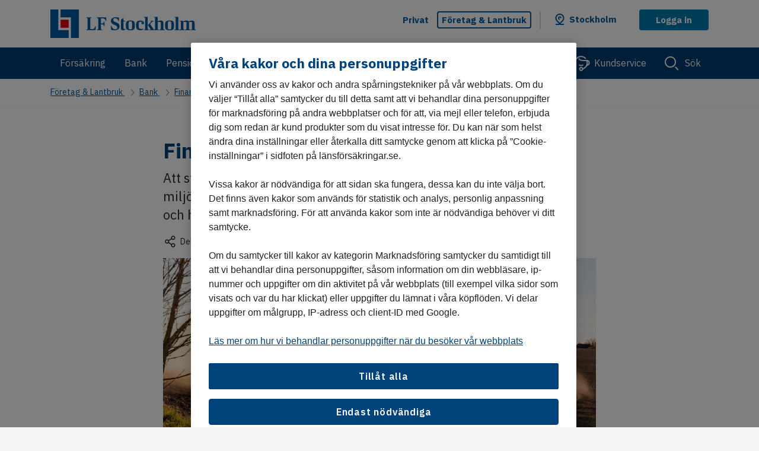

--- FILE ---
content_type: text/html; charset=utf-8
request_url: https://www.lansforsakringar.se/stockholm/foretag/bank/finansiering/solceller/
body_size: 11980
content:


<!DOCTYPE html>
<html lang=sv class="no-js">
<head>
	<script type="text/javascript" src="/ruxitagentjs_ICA7NVfqrux_10327251022105625.js" data-dtconfig="rid=RID_-1908683573|rpid=375047389|domain=lansforsakringar.se|reportUrl=/rb_68a59ad1-3b73-4839-a79a-4050e75c0de5|app=2f6eb48e6312ec2a|coo=1|owasp=1|featureHash=ICA7NVfqrux|rdnt=1|uxrgce=1|cuc=gi9ez0at|mel=100000|expw=1|dpvc=1|lastModification=1768214454059|tp=500,50,0|srbbv=2|agentUri=/ruxitagentjs_ICA7NVfqrux_10327251022105625.js"></script><link rel="dns-prefetch" href="https://cdn.cookielaw.org">
	<link rel="dns-prefetch" href="https://cdn.optimizely.com">
	<link rel="dns-prefetch" href="https://analytics.lansforsakringar.se">
	<script data-ot-ignore type="module" src="/Static/lfds-old/lfds.esm.js"></script>
    <link rel="stylesheet" href="/Static/lfds/main.css">


<link href="/Static/css/shared/style.css?v=zENZmR8mkwHrHRcAHTgXbr6I0dzzJXcxJuemt2KSRUs1" as="style"  rel="preload">

	<!-- Preload JS -->
	

	<link data-ot-ignore href="/Static/js/lfui.min.js?v=1lbQ2pc24FU2mbjcILR62MY4T_-u0MPP71-A8H6eqOs1" rel="modulepreload">


<link data-ot-ignore href="/Static/js/jquery-min.js?v=EEZBCVzQe1TpkEUeLfjEm53wpuqSSXGjiXFWAVaewp81" as="script" rel="preload">
<link data-ot-ignore href="/Static/js/modernizr.js?v=Ee7kjL-cYY9moq5v6jY3e8v3ltKundm3-al2FokWUPA1" as="script" rel="preload">
<link data-ot-ignore href="/Static/js/bundle.js?v=ZBp9exsxFQ-9NcEN8fshTli8eb57YhSqWtjLYzCMjxM1" as="script" rel="preload">

	

	<link href="/Static/css/shared/style.css?v=zENZmR8mkwHrHRcAHTgXbr6I0dzzJXcxJuemt2KSRUs1" rel="stylesheet"/>


	
		<style>
			.wavy-divider {
				display: none;
			}
		</style>


<!-- OptanonConsentNoticeStart -->
<script type="text/javascript" src="https://cdn.cookielaw.org/consent/9064b15d-214c-46ee-a02c-a18549574bec/OtAutoBlock.js" ></script>
<script src="https://cdn.cookielaw.org/scripttemplates/otSDKStub.js" data-language="sv" type="text/javascript" charset="UTF-8" data-domain-script="9064b15d-214c-46ee-a02c-a18549574bec" ></script>
<script type="text/javascript">
function OptanonWrapper() { }
</script>
<!-- OptanonConsentNoticeEnd -->
	<meta charset="utf-8">
	<title>Finansiera solceller f&#246;r f&#246;retag  – L&#228;nsf&#246;rs&#228;kringar</title>
	<meta name="viewport" content="width=device-width, initial-scale=1">
	<meta name="format-detection" content="telephone=no">
	<meta name="theme-color" content="#00427a" />



		<meta name="robots" content="noindex">

		<meta name="description" content="L&#228;s vad som &#228;r bra att t&#228;nka p&#229; om ditt f&#246;retag funderar p&#229; att investera i solceller.">
		<meta property="og:description" content="L&#228;s vad som &#228;r bra att t&#228;nka p&#229; om ditt f&#246;retag funderar p&#229; att investera i solceller.">
	<meta property="og:title" content="Finansiera solceller f&#246;r f&#246;retag  – L&#228;nsf&#246;rs&#228;kringar">
	<meta property="og:type" content="article">
	<meta property="og:url" content="https://www.lansforsakringar.se/foretag/bank/finansiering/solceller/">

		<meta property="og:image" content="https://www.lansforsakringar.se/496ab3/globalassets/kalmar/bilder/om-oss/hallbarhet-och-forskning/sammarbeten-och-initiativ/555_300_lantbrukare-harvar_lr.jpg?w=1200&amp;h=630">
		<meta name="twitter:image" content="https://www.lansforsakringar.se/496ab3/globalassets/kalmar/bilder/om-oss/hallbarhet-och-forskning/sammarbeten-och-initiativ/555_300_lantbrukare-harvar_lr.jpg?w=1200&amp;h=630">

	<meta property="og:site_name" content="Länsförsäkringar">

	
	<meta name="twitter:card" content="summary_large_image">
	<meta name="twitter:site" content="@forsakringar">

	
	<meta property="ga:customer-segment" content="F&#246;retag">
	<meta property="ga:product-area" content="Bank">
	<meta property="ga:product-category" content="Finansiering">
	<meta property="ga:product" content="">
	<meta property="ga:companyid" content="28">
	<meta property="ga:companyname" content="LF Stockholm">
	<meta property="ga:transactionid" content="306ce9604a1f4e6b93e0aecb1ac5b9e5">
	<meta property="ga:pagetype" content="ArticlePage">
	<meta property="ga:page-category">

	<link rel="apple-touch-icon" href="/apple-touch-icon.png">

	<script data-ot-ignore>
		var gaVisitorGroups = "Desktop | Livsnjutare jobbonär | Familjeliv barnstol";

		var hasCompanyFromIp = false;
		var cookieDomain = '.lansforsakringar.se';
	</script>


<script data-ot-ignore src="/Static/js/jquery-min.js?v=EEZBCVzQe1TpkEUeLfjEm53wpuqSSXGjiXFWAVaewp81"></script>
<script data-ot-ignore src="/Static/js/modernizr.js?v=Ee7kjL-cYY9moq5v6jY3e8v3ltKundm3-al2FokWUPA1"></script>

	

	

	
	
	<script type="text/javascript" src="https://dl.episerver.net/13.6.1/epi-util/find.js"></script>
<script type="text/javascript">
if(typeof FindApi === 'function'){var api = new FindApi();api.setApplicationUrl('/');api.setServiceApiBaseUrl('/find_v2/');api.processEventFromCurrentUri();api.bindWindowEvents();api.bindAClickEvent();api.sendBufferedEvents();}
</script>


	<link rel="canonical" href="https://www.lansforsakringar.se/foretag/bank/finansiering/solceller/">

	
	<link rel="icon" href="/favicon.ico" type="image/x-icon">

	
	<meta name="application-name" content="Länsförsäkringar" />
	<meta name="msapplication-config" content="/browserconfig.xml" />
		<meta name="msapplication-task" content="name=Privat;action-uri=/privat/;icon-uri=/favicon.ico" />
		<meta name="msapplication-task" content="name=F&#246;retag &amp; Lantbruk;action-uri=/foretag/;icon-uri=/favicon.ico" />
		<meta name="msapplication-task" content="name=Other languages;action-uri=/other-languages/;icon-uri=/favicon.ico" />
	<meta name="msapplication-starturl" content="./" />

<style>
#vehicle-insurance-app .modal {
z-index: 40050 !important;
}
//.async-hide { opacity: 0 !important}
</style>

<script async  type="text/plain"  src="https://www.googleoptimize.com/optimize.js?id=GTM-NL32QX2" class="optanon-category-C0002"></script>

<script async type="text/plain" src="https://cdn.optimizely.com/js/24091130558.js" class="optanon-category-C0002"></script>

<script>

var dataLayer = dataLayer || [];


//ga:customer-segment
//ga:product-area 
//ga:product-category
//ga:product
//ga:companyid
//ga:pagetype
//ga:page-category


function loadDataLayer(parameters) {
var $metaTags = $('meta[property^="ga:"]');
var customersegment, productarea, productcategory, companyname, companyid, productname, pagetype, pagecategory;


transactionid = Math.floor((Math.random() * 100000) + 1);


$metaTags.each(function () {
var $this = $(this);
switch ($this.attr('property')) {
case "ga:customer-segment":
customersegment = $this.attr('content');
break;
case "ga:product-area":
productarea = $this.attr('content');
break;
case "ga:product-category":
productcategory = $this.attr('content');
break;
case "ga:product":
productname = $this.attr('content');
break;
case "ga:companyname":
companyname = $this.attr('content');
break;
case "ga:companyid":
companyid = $this.attr('content');
break;
case "ga:pagetype":
pagetype = $this.attr('content');
break;
case "ga:page-category":
pagecategory = $this.attr('content');
break;
}
});


var jsonToDataLayerFromVariables = {
'customerSegment': customersegment, 'productArea': productarea,
'companyName': companyname, 'companyId': companyid, 'pageType': pagetype, 'visitorGroups': gaVisitorGroups, 'pageCategory': pagecategory
};


return jsonToDataLayerFromVariables;
}

dataLayer.push(loadDataLayer());
</script>

	<script data-ot-ignore type="text/javascript">
		var layoutObject = {
			segment: 'Företag',
			companyId: 28,
			companyName: 'LF Stockholm',
			environment: 'production',
			chatVisible: 'False',
			oneTrustOld: 'False',
			pageId: '335202',
			currentSegment: '1',
			hideFooterImage: 'False',
			hideFooterLinks: 'False',
			currentUrl: '%2fstockholm%2fforetag%2fbank%2ffinansiering%2fsolceller%2f',
			rawUrl: '%2fstockholm%2fforetag%2fbank%2ffinansiering%2fsolceller%2f',
			queryString: ''
		}
	</script>
</head>
<body id="top" data-companyid="28" >

	<script data-ot-ignore type="text/javascript">
		var internBannersTrackingList = [];
	</script>
	<!-- AS10OS -->

<!-- Google Tag Manager -->
<noscript>
<iframe src="//analytics.lansforsakringar.se/ns.html?id=GTM-PNC899" height="0" width="0" style="display:none;visibility:hidden"></iframe>
</noscript>

<script>
(function(w,d,s,l,i){w[l]=w[l]||[];w[l].push({'gtm.start':
new Date().getTime(),event:'gtm.js'});var f=d.getElementsByTagName(s)[0],
j=d.createElement(s),dl=l!='dataLayer'?'&l='+l:'';j.async=true;j.src=
'//analytics.lansforsakringar.se/gtm.js?id='+i+dl;f.parentNode.insertBefore(j,f);})
(window,document,'script','dataLayer','GTM-PNC899');
</script>
<!-- End Google Tag Manager -->
	<div class="page-container" style="display:inline">
		
		

		<a href="#content" class="skip-link"><span>Hoppa till innehåll</span></a>





<header id="header" class="header">
	<div class="header-topbar">
		<noscript>
	<div class="alert alert-info mb-0 bt-0">
		<div class="container">
			<div class="row">
				<div class="col-12 display-flex">
					<img src="/static/icons/info-blue.svg" alt class="header-info-icon">
					<p class="ml-05">
						F&#246;r en b&#228;ttre anv&#228;ndarupplevelse p&#229; lansforsakringar.se kan du aktivera JavaScript i din webbl&#228;sare
					</p>
				</div>
			</div>
		</div>
	</div>
</noscript>




<script data-ot-ignore>
	document.addEventListener('DOMContentLoaded', function () {
		LFOS.alert.init();
	});
</script>





<span id="current-company" class="sr-only" aria-live="assertive"></span>

<div role="dialog" aria-modal="false" aria-labelledby="company-selector-info-heading" aria-describedby="company-selector-info-text" class="company-selector bg-white mb-0 text-left change-company-in-header hidden">
	<section class="company-selector-section container-fluid pr-0 pl-0">

		<div class="row mx-0 justify-content-center">

			<div class="col-12 change-company-content">
				<div class="row justify-content-center">

					<div class="display-flex justify-content-center" style="padding-top: 2.5rem;">
						<div class="change-company-icon">
							<img role="graphics-symbol" aria-hidden="true" width="40" height="40" src="/static/icons/pin-40.svg" alt="Länsförsäkringar" />
						</div>
					</div>
					<div class="row col-12 justify-content-center mx-0 p-0">

						<div class="row col-12 change-company-list mx-0 px-0">

							<div class="col-lg-12 px-0" style="max-width: 51.6875rem;">

								<h1 id="company-selector-info-heading" class="h2 change-company-list-header-on-page" tabindex="-1">V&#228;lj ditt l&#228;nsbolag</h1>
								<div role="region" aria-labelledby="company-selector-info-heading" tabindex="-1"></div>
								<p id="company-selector-info-text" class="change-company-list-text mb-0">Alla bolag har unika villkor och priser. Ditt l&#228;nsbolag &#228;r d&#228;r du har din permanenta adress. Om du ska f&#246;rs&#228;kra ett fritidshus v&#228;ljer du det bolaget ist&#228;llet.</p>

								<div class="change-company-list-container">
									<div id="changeCompanyFormWrapper">
<form action="/GeoLocation/HandleChangeCompany" class="form-horizontal select-local-lf-form change-company-form" method="post" novalidate="">											<input type="hidden" name="isErrorPage">
											<input type="hidden" class="current-url" name="currentUrl" value="/stockholm/foretag/bank/finansiering/solceller/">
											<input type="hidden" class="raw-url" name="rawUrl" value="/stockholm/foretag/bank/finansiering/solceller/">
											<input type="hidden" class="querystring" name="querystring" value="">
											<ul class="change-company-list-items px-0" id="changeCompanyListItems">
													<li>
														<lfds-form-input-checkbox lf-type="radio"
																				  lf-name="companySelection"
																				  lf-id="37"
																				  lf-label="Bergslagen"
																				  lf-value="37"
																				  class="change-company-list-item">

														</lfds-form-input-checkbox>
													</li>
													<li>
														<lfds-form-input-checkbox lf-type="radio"
																				  lf-name="companySelection"
																				  lf-id="2"
																				  lf-label="Blekinge"
																				  lf-value="2"
																				  class="change-company-list-item">

														</lfds-form-input-checkbox>
													</li>
													<li>
														<lfds-form-input-checkbox lf-type="radio"
																				  lf-name="companySelection"
																				  lf-id="3"
																				  lf-label="Dalarna"
																				  lf-value="3"
																				  class="change-company-list-item">

														</lfds-form-input-checkbox>
													</li>
													<li>
														<lfds-form-input-checkbox lf-type="radio"
																				  lf-name="companySelection"
																				  lf-id="43"
																				  lf-label="Gotland"
																				  lf-value="43"
																				  class="change-company-list-item">

														</lfds-form-input-checkbox>
													</li>
													<li>
														<lfds-form-input-checkbox lf-type="radio"
																				  lf-name="companySelection"
																				  lf-id="8"
																				  lf-label="G&#228;vleborg"
																				  lf-value="8"
																				  class="change-company-list-item">

														</lfds-form-input-checkbox>
													</li>
													<li>
														<lfds-form-input-checkbox lf-type="radio"
																				  lf-name="companySelection"
																				  lf-id="9"
																				  lf-label="G&#246;inge-Kristianstad"
																				  lf-value="9"
																				  class="change-company-list-item">

														</lfds-form-input-checkbox>
													</li>
													<li>
														<lfds-form-input-checkbox lf-type="radio"
																				  lf-name="companySelection"
																				  lf-id="10"
																				  lf-label="G&#246;teborg och Bohusl&#228;n"
																				  lf-value="10"
																				  class="change-company-list-item">

														</lfds-form-input-checkbox>
													</li>
													<li>
														<lfds-form-input-checkbox lf-type="radio"
																				  lf-name="companySelection"
																				  lf-id="11"
																				  lf-label="Halland"
																				  lf-value="11"
																				  class="change-company-list-item">

														</lfds-form-input-checkbox>
													</li>
													<li>
														<lfds-form-input-checkbox lf-type="radio"
																				  lf-name="companySelection"
																				  lf-id="14"
																				  lf-label="J&#228;mtland"
																				  lf-value="14"
																				  class="change-company-list-item">

														</lfds-form-input-checkbox>
													</li>
													<li>
														<lfds-form-input-checkbox lf-type="radio"
																				  lf-name="companySelection"
																				  lf-id="15"
																				  lf-label="J&#246;nk&#246;ping"
																				  lf-value="15"
																				  class="change-company-list-item">

														</lfds-form-input-checkbox>
													</li>
													<li>
														<lfds-form-input-checkbox lf-type="radio"
																				  lf-name="companySelection"
																				  lf-id="16"
																				  lf-label="Kalmar"
																				  lf-value="16"
																				  class="change-company-list-item">

														</lfds-form-input-checkbox>
													</li>
													<li>
														<lfds-form-input-checkbox lf-type="radio"
																				  lf-name="companySelection"
																				  lf-id="21"
																				  lf-label="Kronoberg"
																				  lf-value="21"
																				  class="change-company-list-item">

														</lfds-form-input-checkbox>
													</li>
													<li>
														<lfds-form-input-checkbox lf-type="radio"
																				  lf-name="companySelection"
																				  lf-id="24"
																				  lf-label="Norrbotten"
																				  lf-value="24"
																				  class="change-company-list-item">

														</lfds-form-input-checkbox>
													</li>
													<li>
														<lfds-form-input-checkbox lf-type="radio"
																				  lf-name="companySelection"
																				  lf-id="27"
																				  lf-label="Skaraborg"
																				  lf-value="27"
																				  class="change-company-list-item">

														</lfds-form-input-checkbox>
													</li>
													<li>
														<lfds-form-input-checkbox lf-type="radio"
																				  lf-name="companySelection"
																				  lf-id="50"
																				  lf-label="Sk&#229;ne"
																				  lf-value="50"
																				  class="change-company-list-item">

														</lfds-form-input-checkbox>
													</li>
													<li>
														<lfds-form-input-checkbox lf-type="radio"
																				  lf-checked="lf-checked"
																				  lf-name="companySelection"
																				  lf-id="28"
																				  lf-label="Stockholm"
																				  lf-value="28"
																				  class="change-company-list-item">

														</lfds-form-input-checkbox>
													</li>
													<li>
														<lfds-form-input-checkbox lf-type="radio"
																				  lf-name="companySelection"
																				  lf-id="29"
																				  lf-label="S&#246;rmland"
																				  lf-value="29"
																				  class="change-company-list-item">

														</lfds-form-input-checkbox>
													</li>
													<li>
														<lfds-form-input-checkbox lf-type="radio"
																				  lf-name="companySelection"
																				  lf-id="31"
																				  lf-label="Uppsala"
																				  lf-value="31"
																				  class="change-company-list-item">

														</lfds-form-input-checkbox>
													</li>
													<li>
														<lfds-form-input-checkbox lf-type="radio"
																				  lf-name="companySelection"
																				  lf-id="32"
																				  lf-label="V&#228;rmland"
																				  lf-value="32"
																				  class="change-company-list-item">

														</lfds-form-input-checkbox>
													</li>
													<li>
														<lfds-form-input-checkbox lf-type="radio"
																				  lf-name="companySelection"
																				  lf-id="34"
																				  lf-label="V&#228;sterbotten"
																				  lf-value="34"
																				  class="change-company-list-item">

														</lfds-form-input-checkbox>
													</li>
													<li>
														<lfds-form-input-checkbox lf-type="radio"
																				  lf-name="companySelection"
																				  lf-id="35"
																				  lf-label="V&#228;sternorrland"
																				  lf-value="35"
																				  class="change-company-list-item">

														</lfds-form-input-checkbox>
													</li>
													<li>
														<lfds-form-input-checkbox lf-type="radio"
																				  lf-name="companySelection"
																				  lf-id="4"
																				  lf-label="&#196;lvsborg"
																				  lf-value="4"
																				  class="change-company-list-item">

														</lfds-form-input-checkbox>
													</li>
													<li>
														<lfds-form-input-checkbox lf-type="radio"
																				  lf-name="companySelection"
																				  lf-id="42"
																				  lf-label="&#214;stg&#246;ta"
																				  lf-value="42"
																				  class="change-company-list-item">

														</lfds-form-input-checkbox>
													</li>
											</ul>
</form>									</div>

									<div class="change-company-dropdown-container col-12">
<form action="/GeoLocation/HandleChangeCompany" class="form-horizontal select-local-lf-form" method="post" novalidate="">											<input type="hidden" name="isErrorPage">
											<input type="hidden" class="current-url" name="currentUrl" value="/stockholm/foretag/bank/finansiering/solceller/">
											<input type="hidden" class="raw-url" name="rawUrl" value="/stockholm/foretag/bank/finansiering/solceller/">
											<input type="hidden" class="querystring" name="querystring" value="">
											<div class="row change-company-input-container justify-content-center">
												<div class="col-sm-4 change-company-input">
													<div data-bs-theme="on-white">

														

<div class="select custom-dd-select" id="b83b2529af834dda83926573c8499a5c" tabindex="0" >
	<label for="ddb83b2529af834dda83926573c8499a5c" class="select-label sr-only" >V&#228;lj l&#228;nsf&#246;rs&#228;kringsbolag n&#228;ra dig</label>
	<select id="ddb83b2529af834dda83926573c8499a5c" class="select-options" name="companySelection" >
				<option value disabled hidden >V&#228;lj</option>

				<option value="37" >Bergslagen</option>
				<option value="2" >Blekinge</option>
				<option value="3" >Dalarna</option>
				<option value="43" >Gotland</option>
				<option value="8" >G&#228;vleborg</option>
				<option value="9" >G&#246;inge-Kristianstad</option>
				<option value="10" >G&#246;teborg och Bohusl&#228;n</option>
				<option value="11" >Halland</option>
				<option value="14" >J&#228;mtland</option>
				<option value="15" >J&#246;nk&#246;ping</option>
				<option value="16" >Kalmar</option>
				<option value="21" >Kronoberg</option>
				<option value="24" >Norrbotten</option>
				<option value="27" >Skaraborg</option>
				<option value="50" >Sk&#229;ne</option>
				<option value="28" selected>Stockholm</option>
				<option value="29" >S&#246;rmland</option>
				<option value="31" >Uppsala</option>
				<option value="32" >V&#228;rmland</option>
				<option value="34" >V&#228;sterbotten</option>
				<option value="35" >V&#228;sternorrland</option>
				<option value="4" >&#196;lvsborg</option>
				<option value="42" >&#214;stg&#246;ta</option>
	</select>
</div>

<script data-ot-ignore>
	$(document).ready(function () {
		window.customSelect.initSelect($('#b83b2529af834dda83926573c8499a5c')[0])


		let lbl = $('label', '#b83b2529af834dda83926573c8499a5c')
		$('select', '#b83b2529af834dda83926573c8499a5c').attr('aria-labelledby', lbl.attr('id'))

		$('#b83b2529af834dda83926573c8499a5c').on('change', function () {
			if ($(this).find(":selected").length > 0 && $('#b83b2529af834dda83926573c8499a5c').val($(this).find(":selected").valid())) {
				$('#b83b2529af834dda83926573c8499a5c').closest('.form-group').removeClass('has-danger').addClass('has-valid')
				$('#b83b2529af834dda83926573c8499a5c').closest('.form-group').find(".form-control-feedback").removeClass('field-validation-error').addClass('field-validation-valid').html("")
			}
		})
	})
</script>


													</div>

												</div>
												<div class="col-sm-4 change-company-submit">
													<lfds-button lf-text="Spara"
																 class="change-company-submit-btn"
																 lf-type="submit"
																 lf-variant="primary"></lfds-button>
												</div>
											</div>
</form>									</div>
								</div>

								<div class="change-company-zipcode-container hidden col-12 px-0">
<form action="/GeoLocation/HandleChangeCompany" class="form-horizontal select-local-lf-form" method="post" novalidate="">										<input type="hidden" name="isErrorPage">
										<input type="hidden" class="current-url" name="currentUrl" value="/stockholm/foretag/bank/finansiering/solceller/">
										<input type="hidden" class="raw-url" name="rawUrl" value="/stockholm/foretag/bank/finansiering/solceller/">
										<input type="hidden" class="querystring" name="querystring" value="">
										<input type="hidden" id="zipcodeRequiredErrorMessage" value="Fyll i postnummer">
										<input type="hidden" id="zipcodeFormatErrorMessage" value="Fyll i fem siffror">
										<input type="hidden" id="zipcodeRangeErrorMessage" value="Tyv&#228;rr, vi kan inte hitta postnumret. F&#246;rs&#246;k igen vid ett senare tillf&#228;lle.">
										<input type="hidden" id="data-token" value="G8gJNCn-gafvjLobzJGEQYxYR_LcvRBWEutnYylykA1g_o8Y8TtfqFQnZ074iEx-0Enzxpl-XDRJuADhkJeyrIV2UuZMZj2rZGnaRLt6_PU1:6I1EwKMn-ZabQJPnRMdLhoyZvY2v0DSK-aU9Q4fLsC7IHzqgoAaF4kQn51wDnIsLlnoauNBjBIahFI6KwXKcz6r9YGZ_3lTN1ZKVnP78RzM1" />
										<div class="row change-company-zipcode-input-container m-0">
											<div class="col-sm-4 change-company-zipcode-input">
												<lfds-form-input class="company-zipcode"
																 lf-name="zipcode"
																 lf-id="change-company-zipcode-input"
																 lf-label="Ange ditt postnummer"
																 lf-type="text"></lfds-form-input>

											</div>
											<div class="col-sm-4 change-company-submit " id="zipcode-btn-submit">
												<lfds-button 
															 lf-text="Spara"
															 lf-type="submit"
															 lf-name="submit-zipcode-input-btn"
															 class="change-company-submit-btn"></lfds-button>
											</div>
										</div>
</form>								</div>

								<div class="change-company-selection-mode-container row change-company-list-options col-12 justify-content-left m-0">

									<button type="button" class="btn btn-link link-no-underline select-company-by-list hidden" data-select="S&#246;k via lista" data-zipcode="S&#246;k via postnummer">
										<span class="regular-link">
											S&#246;k via lista
										</span>
									</button>

									<button type="button" class="btn btn-link link-no-underline select-company-by-zipcode" data-select="S&#246;k via lista" data-zipcode="S&#246;k via postnummer">
										<span class="regular-link">
											S&#246;k via postnummer
										</span>
									</button>

									<button id="test1" aria-label="Hitta min position" type="button" class="btn btn-link link-no-underline select-company-by-gps-position">
										<span class="geoloading"></span>
										<span class="regular-link">
											Hitta min position
										</span>
									</button>
								</div>
								<div class="col-lg-11 geofeedback-container hidden">
									<lfds-config lf-asset-path="/Static/lfds-old/assets">
										<lfds-notification-alert  lf-variant="error" lf-type="info-box" lf-heading="" lf-heading-level="h2">
											<p class="alert-content geofeedback" role="alert"></p>
										</lfds-notification-alert>
									</lfds-config>
								</div>
								<div class="col-lg-11 geofeedback-container-info hidden">
									<lfds-config lf-asset-path="/Static/lfds-old/assets">
										<lfds-notification-alert lf-variant="info" lf-type="info-box" lf-heading="" lf-heading-level="h2">
											<p class="alert-content geofeedback" role="alert"></p>
										</lfds-notification-alert>
									</lfds-config>
								</div>
							</div>
							<div class="change-company-map">
								<img class="change-company-map-image" src="/static/icons/special/lf-sverige-429.svg" alt="Sverige-karta" aria-hidden="true" role="graphics-symbol" width="187" height="429" loading="lazy"/>
							</div>
						</div>
					</div>
					<div class="shark-fin"></div>
				</div>
			</div>
		</div>

		<div class="row mx-0 change-company-close-button-container">
			<button type="button" class="change-company-close-button" aria-label="St&#228;ng l&#228;nsbolagsv&#228;ljare">
				<span class="sr-only">St&#228;ng l&#228;nsbolagsv&#228;ljare</span>
				<div class="change-company-close-button-icon">
					<svg role="graphics-symbol" aria-hidden="true" class="icon change-company-close-button-icon-large" width="40" height="40">
						<use xmlns:xlink="http://www.w3.org/1999/xlink" xlink:href="/static/icons/40/icons.svg#cross-40"></use>
					</svg>
					<svg role="graphics-symbol" aria-hidden="true" class="icon change-company-close-button-icon-small" width="32" height="32">
						<use xmlns:xlink="http://www.w3.org/1999/xlink" xlink:href="/static/icons/32/icons.svg#cross-32"></use>
					</svg>
				</div>
			</button>
		</div>

	</section>
</div>

<script data-ot-ignore>

	document.addEventListener('DOMContentLoaded', function () {
		LFOS.companyselector.init();
	});

</script>
		<div class="row toplist-mobile-logo d-md-none mx-0 px-0">
			<div class="col-7 col-sm-8 col-md-4 header-toplist-logo">
				<a href="/stockholm/foretag/" class="header-logo-link logo-link link-no-underline" aria-label="Link LF Stockholm. G&#229; till startsida">
					<img width="135" height="27" src="/4a433f/globalassets/aa-global/bilder/logotyper/eliot/lf-stockholm.svg" alt="LF Stockholm" class="logo" id="logo"></a>
			</div>
			<button class="change-company-button link-no-underline" role="button" aria-label="Byt l&#228;nsbolag. Vald: Stockholm" aria-expanded="false">
				<div class="shark-fin"></div>
				<img width="24" height="24" src="/Static/icons/pin-24.svg" class="header-change-company-icon d-inline-block" alt="">
			</button>
			<div role="dialog" aria-modal="false" aria-labelledby="company-selector-info-popup-header-mobile" aria-describedby="company-selector-info-popup-text-mobile" class="change-company-info-popup hidden company-selector-info-banner">
				<h2 id="company-selector-info-popup-header-mobile" class="h5 mb-05">Du ser villkor och priser f&#246;r LF Stockholm</h2>
				<p id="company-selector-info-popup-text-mobile" class="mb-2">Du kan enkelt byta l&#228;nsbolag h&#228;r.</p>
				<div class="company-selector-info-popup-buttons">
					<lfds-button lf-type="button"
								 lf-variant="secondary"
								 lf-size="large"
								 lf-width="full-width"
								 lf-aria-label="&#196;ndra l&#228;nsbolag"
								 class="w-100 company-selector-info-banner-change-button">
					&#196;ndra
					</lfds-button>
					<lfds-button lf-type="button"
								 lf-variant="secondary"
								 lf-size="large"
								 lf-width="full-width"
								 lf-aria-label="St&#228;ng informationsmeddelande"
								 class="w-100 company-selector-info-banner-close-button">
					St&#228;ng
					</lfds-button>
				</div>
			</div>
		</div>

		<div class="header-toplist">
			<div class="header-nav bg-white d-md-none">
				<button id="menu-md-down" class="header-nav-button btn" role="button" aria-expanded="false" style="display:none;">
					<div class="header-nav-button-icon">
						<span></span>
						<span></span>
						<span></span>
						<span></span>
					</div>
					<span>Meny</span>
				</button>

			</div>
			<div class="container">
				<div class="row flex-items-xs-middle toplist-xs">
					<div class="col-7 col-sm-8 col-md-4 header-toplist-logo d-none d-md-block">
						<a href="/stockholm/foretag/" class="header-logo-link logo-link link-no-underline" aria-label="Link LF Stockholm. G&#229; till startsida">
						<img width="135" height="27" src="/4a433f/globalassets/aa-global/bilder/logotyper/eliot/lf-stockholm.svg" alt="LF Stockholm" class="logo" id="logo"></a>
					</div>
					<div class="col-5 col-sm-4 col-md-8 display-flex justify-content-end">
						<nav aria-label="segment">
							<ul class="header-segments mb-0">

									<li class="d-none d-lg-block ">
										<a href="/stockholm/privat/" class="link-no-underline header-segments-link" data - segmentid="0)">Privat </a >
									</li>
									<li class="d-none d-lg-block active">
										<a href="/stockholm/foretag/" class="link-no-underline header-segments-link" data - segmentid="1)"> F&#246;retag &amp; Lantbruk </a >
									</li>
									<li class="header-segments-divider d-none d-lg-block">
									</li>
								<li class="d-none d-md-block mx-0">
									<button class="change-company-button link-no-underline" role="button" aria-label="Byt l&#228;nsbolag. Vald: Stockholm" aria-expanded="false">
										<div class="shark-fin"></div>
										<img width="24" height="24" src="/Static/icons/pin-24.svg" class="header-change-company-icon d-inline-block" alt="">
										<a class="header-change-company-text">Stockholm</a>
									</button>
									<div role="dialog" aria-modal="false" aria-labelledby="company-selector-info-popup-header" aria-describedby="company-selector-info-popup-text" class="change-company-info-popup hidden company-selector-info-banner">
										<h2 id="company-selector-info-popup-header" class="h5 mb-05">Du ser villkor och priser f&#246;r LF Stockholm</h2>
										<p id="company-selector-info-popup-text" class="mb-2">Du kan enkelt byta l&#228;nsbolag h&#228;r.</p>
										<div class="company-selector-info-popup-buttons">
											<lfds-button lf-type="button"
											             lf-variant="secondary"
											             lf-size="large"
											             lf-width="full-width"
											             lf-aria-label="&#196;ndra l&#228;nsbolag"
											             class="w-100 company-selector-info-banner-change-button">
												&#196;ndra
											</lfds-button>
											<lfds-button lf-type="button"
											             lf-variant="secondary"
											             lf-size="large"
											             lf-width="full-width"
											             lf-aria-label="St&#228;ng informationsmeddelande"
											             class="w-100 company-selector-info-banner-close-button">
												St&#228;ng
											</lfds-button>
										</div>
									</div>
								</li>

									<li class="header-segments-login d-none d-md-block">
										<a href="https://secure246.lansforsakringar.se/nim/" class="d-block btn btn-login-logout">Logga in</a>
									</li>
							</ul>
							<ul class="header-segments-mobile mb-0">
								<li class="toplist-mobile-container">
									<li class="header-segments-mobile-login d-md-none" id="mobile-search-button">
										<a href="#" class="header-nav bg-white d-md-none">
											<button class="toplist-mobile-buttons btn" id="mobile-search-closed" aria-expanded="false">
												<svg role="graphics-symbol" aria-hidden="true" class="icon d-lg-none" width="35" height="24">
													<use xmlns:xlink="http://www.w3.org/1999/xlink" xlink:href="/Static/icons/24/icons.svg#search-24"></use>
												</svg>
												S&#246;k
											</button>
											<button class="toplist-mobile-buttons btn hidden" id="mobile-search-open" aria-expanded="true">
												<div class="header-nav-button-icon open" style="margin-top:8px;">
													<span></span>
													<span></span>
													<span></span>
													<span></span>
												</div>
												S&#246;k
											</button>
										</a>
									</li>
									<li class="toplist-mobile-divider d-md-none"></li>
										<li class="header-segments-mobile-login d-md-none" id="mobile-login-button">
											<a href="https://secure246.lansforsakringar.se/nim/">
												<button class="toplist-mobile-buttons btn" aria-label="Logga in">
													<svg role="graphics-symbol" aria-hidden="true" class="icon d-lg-none" width="30" height="24">
														<use xmlns:xlink="http://www.w3.org/1999/xlink" xlink:href="/Static/icons/24/icons.svg#padlock-24"></use>
													</svg>
													Logga in
												</button>
											</a>
										</li>
								</li>
							</ul>
						</nav>
					</div>
				</div>
			</div>
		</div>
		<div class="nav-xs-collapsable-wrapper">
			<div class="nav-xs-collapsable" id="top-navigation"></div>
		</div>
		<div class="header-search-xs-sm-form d-md-none hidden" id="mobile-search">

			<div class="search-bar-wrapper">
				<form action="/stockholm/privat/sok/" role="search" class="display-flex" id="site-search-xs-sm" novalidate>
					<div class="toplist-mobile-search-icon">
						<svg role="graphics-symbol" aria-hidden="true" class="icon d-lg-none" width="35" height="24">
							<use xmlns:xlink="http://www.w3.org/1999/xlink" xlink:href="/Static/icons/24/icons.svg#search-24"></use>
						</svg>
					</div>
					<div class="flex-1 typeahead-container">
						<input type="text" name="query" class="form-control search-mobile" value="" id="search-xs-sm" autocomplete="off" aria-label="S&#246;k p&#229; lansforsakringar.se">
						<button type="button" class="clear-button">
							<svg role="graphics-symbol" aria-hidden="true" class="icon d-lg-none" width="20" height="20">
								<use xmlns:xlink="http://www.w3.org/1999/xlink" xlink:href="/Static/icons/20/icons.svg#cross-20"></use>
							</svg>
						</button>
						<input type="hidden" name="facet" value="f&#246;retag"/>
					</div>
					<button type="submit" class="btn btn-outline-secondary btn-sm d-none" id="button-search-site-xs-sm" data-url="/stockholm/privat/sok/">
						S&#246;k
					</button>
				</form>
			</div>

		</div>
	</div>
</header>
<div id="search-lg-up-overlay" class="header-overlay d-none"></div>
<div id="mega-menu-overlay" class="header-overlay d-none"></div>

		<div class="breadcrumbs-wrapper">

			<div class="bg-white border-bottom-1-body-bg">
				<div class="container">
					<nav aria-label="Du &#228;r h&#228;r">
						<ol itemscope itemtype="https://schema.org/BreadcrumbList" class="breadcrumb pl-0 pr-0 mb-0">
										<li class="breadcrumb-item" itemprop="itemListElement" itemscope itemtype="https://schema.org/ListItem">
											<a href="/foretag/" itemprop="item" class="js-breadcrumb-url">
												<span itemprop="name" class="js-breadcrumb-name">F&#246;retag &amp; Lantbruk</span>
											</a>
											<meta itemprop="position" content="1" />

										</li>
										<li class="breadcrumb-item" itemprop="itemListElement" itemscope itemtype="https://schema.org/ListItem">
											<a href="/foretag/bank/" itemprop="item" class="js-breadcrumb-url">
												<span itemprop="name" class="js-breadcrumb-name">Bank</span>
											</a>
											<meta itemprop="position" content="2" />

										</li>
										<li class="breadcrumb-item" itemprop="itemListElement" itemscope itemtype="https://schema.org/ListItem">
											<a href="/foretag/bank/finansiering/" itemprop="item" class="js-breadcrumb-url">
												<span itemprop="name" class="js-breadcrumb-name">Finansiering</span>
											</a>
											<meta itemprop="position" content="3" />

										</li>
										<li class="breadcrumb-item active">
											<span itemprop="name" class="js-breadcrumb-name" aria-current="page">Solceller</span>
										</li>

						</ol>
					</nav>
				</div>

			</div>
		</div>



		<main class="main" id="content">
			<div class="container main-container">
				


</div>

<div class="bg-white w-100 py-3 reset-main-top-padding">
	<div class="container">
		<div class="row">
			<div class="col-12 col-md-10 col-xl-8 mx-auto">
				<h1 class="">Finansiera solceller för ditt företag</h1>

					<div class="row">
						<div class="col-12">
							<div class="lead">
								<p>
									Att st&#228;lla om till solenergi p&#229; f&#246;retaget &#228;r b&#229;de ekonomiskt och milj&#246;m&#228;ssigt h&#229;llbart. H&#228;r kan du l&#228;sa mer om att investera i solceller och hur du kan f&#229; hj&#228;lp med finansieringen. 
								</p>
							</div>
						</div>
					</div>

					<div class="row">
						<div class="col-12">
							<div class="d-inline-block share-button-container share-container">
								<div class="dropdown dropdown-arrow">
									<button class="btn-link link-adaptive dropdown-toggle display-flex align-items-center" id="shareButtonInContext" data-bs-toggle="dropdown" data-bs-offset="-2px, 15px" aria-haspopup="true" aria-expanded="false">
										<span class="d-inline-block mr-03">
											<svg xmlns="http://www.w3.org/2000/svg" width="24px" height="24px" viewBox="0 0 24 24">
												<g transform="translate(3.000000, 2.000000)" fill="#222222">
													<path d="M12,16.25 C12,17.3503333 12.8996667,18.25 14,18.25 C15.1003333,18.25 16,17.3503333 16,16.25 C16,15.1496667 15.1003333,14.25 14,14.25 C12.8996667,14.25 12,15.1496667 12,16.25 Z M17.5,16.25 C17.5,18.1787605 15.9287605,19.75 14,19.75 C12.0712395,19.75 10.5,18.1787605 10.5,16.25 C10.5,14.3212395 12.0712395,12.75 14,12.75 C15.9287605,12.75 17.5,14.3212395 17.5,16.25 Z M5.75,10 C5.75,8.89966667 4.85033333,8 3.75,8 C2.64966667,8 1.75,8.89966667 1.75,10 C1.75,11.1003333 2.64966667,12 3.75,12 C4.85033333,12 5.75,11.1003333 5.75,10 Z M0.25,10 C0.25,8.07123954 1.82123954,6.5 3.75,6.5 C5.67876046,6.5 7.25,8.07123954 7.25,10 C7.25,11.9287605 5.67876046,13.5 3.75,13.5 C1.82123954,13.5 0.25,11.9287605 0.25,10 Z M12,3.75 C12,4.85033333 12.8996667,5.75 14,5.75 C15.1003333,5.75 16,4.85033333 16,3.75 C16,2.64966667 15.1003333,1.75 14,1.75 C12.8996667,1.75 12,2.64966667 12,3.75 Z M17.5,3.75 C17.5,5.67876046 15.9287605,7.25 14,7.25 C12.0712395,7.25 10.5,5.67876046 10.5,3.75 C10.5,1.82123954 12.0712395,0.25 14,0.25 C15.9287605,0.25 17.5,1.82123954 17.5,3.75 Z"></path>
													<polygon points="6.01399471 7.87567528 5.38288509 8.28089208 6.1933187 9.5431113 6.82442831 9.1378945 12.0060528 5.81092678 12.6371624 5.40570998 11.8267288 4.14349075 11.1956192 4.54870756"></polygon>
													<polygon points="10.8462265 15.5734583 11.4773361 15.9786751 12.2877697 14.7164559 11.6566601 14.3112391 6.53308963 11.0215461 5.90198002 10.6163293 5.09154641 11.8785486 5.72265602 12.2837654"></polygon>
												</g>
											</svg>
										</span>
										<span class="link-adaptive-target share-link text-black">
											Dela
										</span>
									</button>
									<div class="dropdown-menu tt-style" aria-labelledby="shareButton">
										<a class="dropdown-item share-button" data-page-path="https://www.lansforsakringar.se/stockholm/foretag/bank/finansiering/solceller/" href="https://www.facebook.com/sharer/sharer.php?u=http%3A%2F%2Fwww.lansforsakringar.se%2Fstockholm%2Fforetag%2Fbank%2Ffinansiering%2Fsolceller%2F">Facebook</a>
										<a class="dropdown-item share-button" data-page-path="https://www.lansforsakringar.se/stockholm/foretag/bank/finansiering/solceller/" href="https://twitter.com/share?url=http%3A%2F%2Fwww.lansforsakringar.se%2Fstockholm%2Fforetag%2Fbank%2Ffinansiering%2Fsolceller%2F&amp;text=Finansiera%20solceller%20f%C3%B6r%20f%C3%B6retag%20%20%E2%80%93%20L%C3%A4nsf%C3%B6rs%C3%A4kringar&amp;via=forsakringar">Twitter</a>
										<a class="dropdown-item share-button" data-page-path="https://www.lansforsakringar.se/stockholm/foretag/bank/finansiering/solceller/" href="https://www.linkedin.com/shareArticle?url=http%3A%2F%2Fwww.lansforsakringar.se%2Fstockholm%2Fforetag%2Fbank%2Ffinansiering%2Fsolceller%2F&amp;mini=true">LinkedIn</a>
										<a class="dropdown-item share-button text-nowrap" data-page-path="https://www.lansforsakringar.se/stockholm/foretag/bank/finansiering/solceller/" href="mailto:?subject=L%C3%A4nktips%3A%20Finansiera%20solceller%20f%C3%B6r%20f%C3%B6retag%20%20%E2%80%93%20L%C3%A4nsf%C3%B6rs%C3%A4kringar&amp;body=Hej%2C%20jag%20hittade%20denna%20sida%20och%20t%C3%A4nkte%20att%20den%20kanske%20kunde%20vara%20av%20intresse%20f%C3%B6r%20dig%3A%20http%3A%2F%2Fwww.lansforsakringar.se%2Fstockholm%2Fforetag%2Fbank%2Ffinansiering%2Fsolceller%2F">Tipsa via e-post</a>
									</div>
								</div>
							</div>
						</div>
					</div>

				<div class="row py-1">
					<div class="col-12">
							<img class="card-img-top lozad"
								 
								 data-src="/496ab3/globalassets/kalmar/bilder/om-oss/hallbarhet-och-forskning/sammarbeten-och-initiativ/555_300_lantbrukare-harvar_lr.jpg?w=730&amp;h=380"
								 data-srcset="/496ab3/globalassets/kalmar/bilder/om-oss/hallbarhet-och-forskning/sammarbeten-och-initiativ/555_300_lantbrukare-harvar_lr.jpg?w=1460&amp;h=760 2x"
								 alt="Finansiera solceller f&#246;r ditt f&#246;retag" />
					</div>
				</div>

				<div class="row py-1">
					<div class="col-12">
						<div><div class="row"><div class="col-md-12">
<div class="mb-component">
	<p>G&aring;r ditt f&ouml;retag i tankarna att satsa p&aring; solceller? Att producera egen solel &auml;r en smart investering som passar m&aring;nga f&ouml;retag. Innan beslut tas &auml;r det bra att ha koll p&aring; f&ouml;ruts&auml;ttningarna och hur ni kan betala f&ouml;r anl&auml;ggningen. Vi erbjuder l&ouml;sningar f&ouml;r finansieringen via LF Finans.</p>
<p><a class="btn btn-link-lg" href="https://www.wasakredit.se/foretag/finansiering/solcellsfinansiering/" target="_top">Solcellsfinansiering via LF Finans</a></p>
<h3>F&ouml;rdelar med solenergi f&ouml;r f&ouml;retaget</h3>
<ul>
<li><strong>Ren el - en insats f&ouml;r milj&ouml;n</strong><br />En omst&auml;llning fr&aring;n fossila br&auml;nslen till f&ouml;rnybar energi har en positiv inverkan p&aring; milj&ouml;n och visar engagemang i ert h&aring;llbarhetsarbete.<br /><br /></li>
<li><strong>L&auml;gre kostnader</strong><br />Du f&aring;r l&auml;gre energikostnader och slipper el&ouml;verf&ouml;ringsavgift, moms och energiskatt.<br /><br /></li>
<li><strong>Int&auml;kter efter installation</strong><br />Elen du producerar kan ge int&auml;kter b&aring;de i form av olika st&ouml;d och genom att s&auml;lja ditt &ouml;verskott p&aring; l&ouml;pande basis. Den s&auml;ljs automatiskt till ditt elbolag d&aring; anl&auml;ggningen &auml;r uppkopplad mot eln&auml;tet.<br /><br /></li>
<li><strong>Inget kr&aring;ngel</strong><br />Efter installation &auml;r solcellerna sj&auml;lvg&aring;ende och beh&ouml;ver knappt underh&aring;llas. Panelen kan producera el i 25-30 &aring;r.</li>
</ul>
</div></div><div class="col-md-12">


<div class="mb-component campaign-list-block">

		<h2 class=mb-1>T&#228;nk p&#229; det h&#228;r innan ni skaffar solceller</h2>
				<ol class="campaign-list-block-default-list" >
					<li>
							<h3 class="">Passar solceller ert f&#246;retag?</h3>
													<div class="campaign-list-block-default-list-container">
								<div class="campaign-list-block-default-list-text">
									<p>F&ouml;rsta steget &auml;r att se till att fastigheten l&auml;mpar sig f&ouml;r solceller.<br /><br /></p>
<ul>
<li><strong>H&aring;llbart tak</strong><br />Beh&ouml;ver taket renoveras innan installation? T&auml;nk p&aring; att anl&auml;ggningen kommer fungera upp till 30 &aring;r.<br /><br /></li>
<li><strong>V&auml;derstreck och lutning</strong><br />B&auml;st &auml;r det om taket &auml;r riktat mot syd, syd&ouml;st eller sydv&auml;st och om solcellerna har samma lutning som taket. Men det finns ocks&aring; l&ouml;sningar f&ouml;r till exempel platt tak.<br /><br /></li>
<li><strong>Skuggfritt l&auml;ge</strong><br />Se om det finns tr&auml;d eller liknande som kan p&aring;verka produktionen av solel. I s&aring;dana fall kan en mer avancerad installation kr&auml;vas.<br /><br /></li>
<li><strong>Instr&aring;lning</strong> <br />Ta reda p&aring; hur mycket solstr&aring;lning som n&aring;r taket. M&aring;nga kommuner erbjuder lokala solkartor.</li>
</ul>

								</div>
							</div>
																	</li>
					<li>
							<h3 class="">Kostnad och finansiering av solceller</h3>
													<div class="campaign-list-block-default-list-container">
								<div class="campaign-list-block-default-list-text">
									<p>Har du fastst&auml;llt att solceller funkar p&aring; byggnaden &auml;r det dags att fundera p&aring; installation och kostnader.</p>
<h4>Vad kostar en installation?</h4>
<p>Vad det kostar beror p&aring; vilka f&ouml;ruts&auml;ttningar fastigheten har. N&auml;r du r&auml;knar ut elkostnaden f&ouml;rdelar du kostnaden med installationen p&aring; den el systemet kommer producera under kommande trettio &aring;r. <a href="https://www.wasakredit.se/foretag/finansiering/solcellsfinansiering/">Se r&auml;kneexempel p&aring; solsystem h&auml;r</a></p>
<h4>Kan f&ouml;retag f&aring; bidrag f&ouml;r solceller?</h4>
<p>Nej, f&ouml;retag kan inte l&auml;ngre ans&ouml;ka om bidrag f&ouml;r solcellsinstallation. Privatpersoner har m&ouml;jlighet till ett skatteavdrag vid k&ouml;p av gr&ouml;n teknik, d&auml;ribland solceller.</p>
<h4>Solcellsfinansiering &ndash; ist&auml;llet f&ouml;r kontant betalning</h4>
<p>Solcellsfinansiering inneb&auml;r att du som kund leasar eller hyr utrustningen ist&auml;llet f&ouml;r att betala kontant. Kostnaden f&ouml;rdelas &ouml;ver en tidsperiod och du beh&ouml;ver inte binda kapital, anv&auml;nda bankm&auml;ssiga s&auml;kerheter eller l&aring;sa ditt kreditutrymme.</p>

								</div>
							</div>
																	</li>
		</ol>
	</div></div><div class="col-md-12">	<div class="info-block mb-component">
		<div class="display-flex align-items-start flex-column flex-md-row">

			<div class="w-100 ">
				<h3>Helhetsl&ouml;sning f&ouml;r solceller i samarbete med E.ON</h3>
<p>I samarbete med E.ON erbjuder LF Finans en unik helhetsl&ouml;sning med solcellsfinansiering f&ouml;r industri, fastighetsbolag, lantbruk samt stora och medelstora f&ouml;retag. <a href="https://www.wasakredit.se/foretag/finansiering/solcellsfinansiering/">L&auml;s mer om finansieringsl&ouml;sningen h&auml;r</a></p>
			</div>
		</div>


	</div>
</div></div></div>
					</div>
				</div>
			</div>
		</div>
	</div>
</div>



	<div class="mb-component">
		<div class="container">

				<div class="row">
					<div class="col-12  pt-3">
						<div class="mb-component">
							<h2>Mer om solceller</h2>
						</div>
					</div>
				</div>
<div><div class="row"><div class="col-md-4">

<div class="bg-transparent d-flex flex-column">
	<a href="/foretag/tips-guider/forebygg-skador/solcellsanlaggning/" class="shortcut h-100 no-file-ext text-md d-flex align-items-center break-word" data-linktype="related_link_block" data-linktext="Att t&#228;nka p&#229; vid installation">

			<strong class="shortcut-title"> Att t&#228;nka p&#229; vid installation</strong>
	</a>
</div></div><div class="col-md-4">

<div class="bg-transparent d-flex flex-column">
	<a href="https://www.wasakredit.se/foretag/finansiering/solcellsfinansiering/" class="shortcut h-100 no-file-ext text-md d-flex align-items-center break-word" data-linktype="related_link_block" data-linktext="Solcellsfinansiering">

			<strong class="shortcut-title"> Solcellsfinansiering</strong>
	</a>
</div></div></div></div>

		</div>
	</div>




<script data-ot-ignore>
	$(document).ready(function () {
		LFOS.share.init(LFOS.tracking.GAShareFunction.constants.ON_PAGE_TYPE, 'share-button');
	});
</script>

			</div>
		</main>

		<div id="footer"></div>


		<div class="bottom-info">

		</div>

	</div>

	<script data-ot-ignore src="/Static/js/lfui.min.js?v=1lbQ2pc24FU2mbjcILR62MY4T_-u0MPP71-A8H6eqOs1" type="module"></script>


<script data-ot-ignore="" src="/Static/js/bundle.js?v=ZBp9exsxFQ-9NcEN8fshTli8eb57YhSqWtjLYzCMjxM1"></script>
	


<script data-ot-ignore="" src="/Static/js/bundle.onetrustLayoutModifier.js?v=r_ULaRxKkEPOGy6DqyX5taxMi9lsx_e9Lz01XrPgLyo1"></script>
<style>
#menu-md-down {height:3.5rem;}
</style>



	<script data-ot-ignore>includeChatScript("True");</script>
</body>
</html>

--- FILE ---
content_type: text/html; charset=utf-8
request_url: https://www.lansforsakringar.se/api/menu/navigation?companyid=28&segmentid=1&pageid=335202&url=/stockholm/foretag/bank/finansiering/solceller/
body_size: 8797
content:

<div class="header-mobile-segments container d-lg-none">
		<div class="row">
			<div class="col-12 header-mobile-segments-content">
				<div class="header-mobile-segments-content-select d-md-block d-lg-none company-agriculture">
					<label for="header-mobile-segment-select" class="sr-only">V&#228;lj omr&#229;de</label>
					<select id="header-mobile-segment-select" aria-labelledby="#header-mobile-segment-select-label">
							<option class="private" value="/stockholm/privat/">Privat</option>
							<option class="company-agriculture" value="/stockholm/foretag/" selected="selected">F&#246;retag &amp; Lantbruk</option>
					</select>
				</div>

				<ul class="header-mobile-segments-content-btns header-segments d-md-none">
						<li class=""><a href="/stockholm/privat/" class="header-segments-link header-segments-link-function" data-segmentid="0" data-link="Privat">Privat</a></li>
						<li class="active"><a href="/stockholm/foretag/" class="header-segments-link header-segments-link-function" data-segmentid="1" data-link="F&#246;retag &amp; Lantbruk">F&#246;retag &amp; Lantbruk</a></li>
				</ul>
			</div>
		</div>
</div>

	<div class="header-nav-navy-md-down header-nav-lg">
		<div class="container">
			<div class="row">
				<div class="nav-col col-lg-8 col-md-7">
					<div class="tab-content">
						<div class="tab-pane active" id="tab1c" role="tabpanel">
			<nav aria-label="sidor">
			<ul class="nav-lf nav-lf-level2" data-segmentid="1" id="uid11365_2">
									<li class="">
		<a href="/stockholm/foretag/forsakring/"
		   class="nav-link break-word d-none d-md-flex mega-menu-item-function  has-children overview-mobile-function nav-link-arrow" 
		   data-segment="F&#246;retag"
		   data-area=""
		   data-topic="F&#246;rs&#228;kring"
		   data-link=""
		   aria-expanded="false"
		   aria-controls="uid11407_3">

				<span>
					F&#246;rs&#228;kring
				</span>
		</a>
		<a href="/stockholm/foretag/forsakring/"
		   class="nav-link break-word d-md-none navbar-toggle  has-children overview-mobile-function nav-link-arrow" 
		   data-segment="F&#246;retag"
		   data-area=""
		   data-topic="F&#246;rs&#228;kring"
		   data-link=""
		   aria-expanded="false"
		   aria-controls="uid11407_3">

				<span>
					F&#246;rs&#228;kring
				</span>
		</a>
													<a href="/stockholm/foretag/forsakring/" 
							   class="navbar-arrow d-md-none break-word has-children overview-mobile-function overview-top-level-function" 
							   data-segment="F&#246;retag"
							   data-area=""
							   data-topic="F&#246;rs&#228;kring"
							   data-link="">
								<span class="sr-only">F&#246;rs&#228;kring</span>
							</a>
			<div class="nav-lf-level3-container"><div class="row"><div class="col-md-12">
			<ul class="nav-lf-level3"  id="uid11407_3">
					<li class="d-none d-md-block nav-link-overview">
						<a href="/stockholm/foretag/forsakring/" class="shortcut" 
						   data-area="F&#246;rs&#228;kring"
						   data-segment="F&#246;retag">
							F&#246;rs&#228;kring &#246;versikt
						</a>
					</li>
									<li class="">
							<div class="nav-lf-level3-item-container" data-megamenucol=1>
								<div class="nav-lf-level3-item-container-icon d-none d-md-block">
									<svg role="graphics-symbol" aria-hidden="true" class="icon" width="32" height="32">
										<use xmlns:xlink="http://www.w3.org/1999/xlink" xlink:href="/Static/icons/Special/icons.svg#house-megamenu-32"></use>
									</svg>
								</div>
								<div class="nav-lf-level3-item-container-link">
											<a href="/stockholm/foretag/forsakring/branschforsakring/"
		   class="nav-link break-word d-none d-md-flex mega-menu-item-function  nav-link-arrow" data-megamenucol=1
		   data-segment="F&#246;retag"
		   data-area="F&#246;rs&#228;kring"
		   data-topic="F&#246;retagsf&#246;rs&#228;kring"
		   data-link=""
		   aria-expanded="false"
		   aria-controls="uid393846_4">

				<span>
					F&#246;retagsf&#246;rs&#228;kring
				</span>
		</a>

											<a href="/stockholm/foretag/forsakring/branschforsakring/"
		   class="nav-link break-word d-md-none navbar-toggle  nav-link-arrow" data-megamenucol=1
		   data-segment="F&#246;retag"
		   data-area="F&#246;rs&#228;kring"
		   data-topic="F&#246;retagsf&#246;rs&#228;kring"
		   data-link=""
		   aria-expanded="false"
		   aria-controls="uid393846_4">

				<span>
					F&#246;retagsf&#246;rs&#228;kring
				</span>
		</a>

								</div>
							</div>
													<a href="/stockholm/foretag/forsakring/branschforsakring/" 
							   class="navbar-arrow d-md-none break-word mega-menu-item-function" data-megamenucol=1
							   data-segment="F&#246;retag"
							   data-area="F&#246;rs&#228;kring"
							   data-topic="F&#246;retagsf&#246;rs&#228;kring"
							   data-link="">
								<span class="sr-only">F&#246;retagsf&#246;rs&#228;kring</span>
							</a>
			<ul class="nav-lf-level4"  id="uid393846_4">
									<li class="">
		<a href="/stockholm/foretag/forsakring/branschforsakring/tjansteforetag/"
		   class="nav-link break-word d-none d-md-flex mega-menu-item-function " 
		   data-segment="F&#246;retag"
		   data-area="F&#246;rs&#228;kring"
		   data-topic="F&#246;retagsf&#246;rs&#228;kring"
		   data-link="Tj&#228;nstef&#246;retag">

				<span>Tj&#228;nstef&#246;retag</span>
		</a>
		<a href="/stockholm/foretag/forsakring/branschforsakring/tjansteforetag/"
		   class="nav-link break-word d-md-none mega-menu-item-function " 
		   data-segment="F&#246;retag"
		   data-area="F&#246;rs&#228;kring"
		   data-topic="F&#246;retagsf&#246;rs&#228;kring"
		   data-link="Tj&#228;nstef&#246;retag">

				<span>Tj&#228;nstef&#246;retag</span>
		</a>
											</li>
					<li class="">
		<a href="/stockholm/foretag/forsakring/branschforsakring/entreprenad-service/"
		   class="nav-link break-word d-none d-md-flex mega-menu-item-function " 
		   data-segment="F&#246;retag"
		   data-area="F&#246;rs&#228;kring"
		   data-topic="F&#246;retagsf&#246;rs&#228;kring"
		   data-link="Entreprenad &amp; service">

				<span>Entreprenad &amp; service</span>
		</a>
		<a href="/stockholm/foretag/forsakring/branschforsakring/entreprenad-service/"
		   class="nav-link break-word d-md-none mega-menu-item-function " 
		   data-segment="F&#246;retag"
		   data-area="F&#246;rs&#228;kring"
		   data-topic="F&#246;retagsf&#246;rs&#228;kring"
		   data-link="Entreprenad &amp; service">

				<span>Entreprenad &amp; service</span>
		</a>
											</li>
					<li class="">
		<a href="/stockholm/foretag/forsakring/branschforsakring/fastigheter/"
		   class="nav-link break-word d-none d-md-flex mega-menu-item-function " 
		   data-segment="F&#246;retag"
		   data-area="F&#246;rs&#228;kring"
		   data-topic="F&#246;retagsf&#246;rs&#228;kring"
		   data-link="Fastigheter">

				<span>Fastigheter</span>
		</a>
		<a href="/stockholm/foretag/forsakring/branschforsakring/fastigheter/"
		   class="nav-link break-word d-md-none mega-menu-item-function " 
		   data-segment="F&#246;retag"
		   data-area="F&#246;rs&#228;kring"
		   data-topic="F&#246;retagsf&#246;rs&#228;kring"
		   data-link="Fastigheter">

				<span>Fastigheter</span>
		</a>
											</li>
					<li class="">
		<a href="/stockholm/foretag/forsakring/branschforsakring/ansvarsforsakring/"
		   class="nav-link break-word d-none d-md-flex mega-menu-item-function " 
		   data-segment="F&#246;retag"
		   data-area="F&#246;rs&#228;kring"
		   data-topic="F&#246;retagsf&#246;rs&#228;kring"
		   data-link="Ansvarsf&#246;rs&#228;kring">

				<span>Ansvarsf&#246;rs&#228;kring</span>
		</a>
		<a href="/stockholm/foretag/forsakring/branschforsakring/ansvarsforsakring/"
		   class="nav-link break-word d-md-none mega-menu-item-function " 
		   data-segment="F&#246;retag"
		   data-area="F&#246;rs&#228;kring"
		   data-topic="F&#246;retagsf&#246;rs&#228;kring"
		   data-link="Ansvarsf&#246;rs&#228;kring">

				<span>Ansvarsf&#246;rs&#228;kring</span>
		</a>
											</li>
					<li class="">
		<a href="/stockholm/foretag/forsakring/branschforsakring/alla-foretagsforsakringar/"
		   class="nav-link break-word d-none d-md-flex mega-menu-item-function " 
		   data-segment="F&#246;retag"
		   data-area="F&#246;rs&#228;kring"
		   data-topic="F&#246;retagsf&#246;rs&#228;kring"
		   data-link="Alla f&#246;retagsf&#246;rs&#228;kringar">

				<span>Alla f&#246;retagsf&#246;rs&#228;kringar</span>
		</a>
		<a href="/stockholm/foretag/forsakring/branschforsakring/alla-foretagsforsakringar/"
		   class="nav-link break-word d-md-none mega-menu-item-function " 
		   data-segment="F&#246;retag"
		   data-area="F&#246;rs&#228;kring"
		   data-topic="F&#246;retagsf&#246;rs&#228;kring"
		   data-link="Alla f&#246;retagsf&#246;rs&#228;kringar">

				<span>Alla f&#246;retagsf&#246;rs&#228;kringar</span>
		</a>
											</li>
							</ul>
					</li>
					<li class="">
							<div class="nav-lf-level3-item-container" data-megamenucol=2>
								<div class="nav-lf-level3-item-container-icon d-none d-md-block">
									<svg role="graphics-symbol" aria-hidden="true" class="icon" width="32" height="32">
										<use xmlns:xlink="http://www.w3.org/1999/xlink" xlink:href="/Static/icons/32/icons.svg#sustainability-32"></use>
									</svg>
								</div>
								<div class="nav-lf-level3-item-container-link">
											<a href="/stockholm/foretag/forsakring/lantbruksforsakring/"
		   class="nav-link break-word d-none d-md-flex mega-menu-item-function  nav-link-arrow" data-megamenucol=2
		   data-segment="F&#246;retag"
		   data-area="F&#246;rs&#228;kring"
		   data-topic="Lantbruksf&#246;rs&#228;kring"
		   data-link=""
		   aria-expanded="false"
		   aria-controls="uid211627_4">

				<span>
					Lantbruksf&#246;rs&#228;kring
				</span>
		</a>

											<a href="/stockholm/foretag/forsakring/lantbruksforsakring/"
		   class="nav-link break-word d-md-none navbar-toggle  nav-link-arrow" data-megamenucol=2
		   data-segment="F&#246;retag"
		   data-area="F&#246;rs&#228;kring"
		   data-topic="Lantbruksf&#246;rs&#228;kring"
		   data-link=""
		   aria-expanded="false"
		   aria-controls="uid211627_4">

				<span>
					Lantbruksf&#246;rs&#228;kring
				</span>
		</a>

								</div>
							</div>
													<a href="/stockholm/foretag/forsakring/lantbruksforsakring/" 
							   class="navbar-arrow d-md-none break-word mega-menu-item-function" data-megamenucol=2
							   data-segment="F&#246;retag"
							   data-area="F&#246;rs&#228;kring"
							   data-topic="Lantbruksf&#246;rs&#228;kring"
							   data-link="">
								<span class="sr-only">Lantbruksf&#246;rs&#228;kring</span>
							</a>
			<ul class="nav-lf-level4"  id="uid211627_4">
									<li class="">
		<a href="/stockholm/foretag/forsakring/lantbruksforsakring/gard/"
		   class="nav-link break-word d-none d-md-flex mega-menu-item-function " 
		   data-segment="F&#246;retag"
		   data-area="F&#246;rs&#228;kring"
		   data-topic="Lantbruksf&#246;rs&#228;kring"
		   data-link="G&#229;rd">

				<span>G&#229;rd</span>
		</a>
		<a href="/stockholm/foretag/forsakring/lantbruksforsakring/gard/"
		   class="nav-link break-word d-md-none mega-menu-item-function " 
		   data-segment="F&#246;retag"
		   data-area="F&#246;rs&#228;kring"
		   data-topic="Lantbruksf&#246;rs&#228;kring"
		   data-link="G&#229;rd">

				<span>G&#229;rd</span>
		</a>
											</li>
					<li class="">
		<a href="/stockholm/foretag/forsakring/lantbruksforsakring/lantbruksrorelse/"
		   class="nav-link break-word d-none d-md-flex mega-menu-item-function " 
		   data-segment="F&#246;retag"
		   data-area="F&#246;rs&#228;kring"
		   data-topic="Lantbruksf&#246;rs&#228;kring"
		   data-link="Lantbruksr&#246;relse">

				<span>Lantbruksr&#246;relse</span>
		</a>
		<a href="/stockholm/foretag/forsakring/lantbruksforsakring/lantbruksrorelse/"
		   class="nav-link break-word d-md-none mega-menu-item-function " 
		   data-segment="F&#246;retag"
		   data-area="F&#246;rs&#228;kring"
		   data-topic="Lantbruksf&#246;rs&#228;kring"
		   data-link="Lantbruksr&#246;relse">

				<span>Lantbruksr&#246;relse</span>
		</a>
											</li>
					<li class="">
		<a href="/stockholm/foretag/forsakring/lantbruksforsakring/lantbruksfordon/"
		   class="nav-link break-word d-none d-md-flex mega-menu-item-function " 
		   data-segment="F&#246;retag"
		   data-area="F&#246;rs&#228;kring"
		   data-topic="Lantbruksf&#246;rs&#228;kring"
		   data-link="Lantbruksfordon">

				<span>Lantbruksfordon</span>
		</a>
		<a href="/stockholm/foretag/forsakring/lantbruksforsakring/lantbruksfordon/"
		   class="nav-link break-word d-md-none mega-menu-item-function " 
		   data-segment="F&#246;retag"
		   data-area="F&#246;rs&#228;kring"
		   data-topic="Lantbruksf&#246;rs&#228;kring"
		   data-link="Lantbruksfordon">

				<span>Lantbruksfordon</span>
		</a>
											</li>
					<li class="">
		<a href="/stockholm/foretag/forsakring/lantbruksforsakring/"
		   class="nav-link break-word d-none d-md-flex mega-menu-item-function " 
		   data-segment="F&#246;retag"
		   data-area="F&#246;rs&#228;kring"
		   data-topic="Lantbruksf&#246;rs&#228;kring"
		   data-link="Alla lantbruksf&#246;rs&#228;kringar">

				<span>Alla lantbruksf&#246;rs&#228;kringar</span>
		</a>
		<a href="/stockholm/foretag/forsakring/lantbruksforsakring/"
		   class="nav-link break-word d-md-none mega-menu-item-function " 
		   data-segment="F&#246;retag"
		   data-area="F&#246;rs&#228;kring"
		   data-topic="Lantbruksf&#246;rs&#228;kring"
		   data-link="Alla lantbruksf&#246;rs&#228;kringar">

				<span>Alla lantbruksf&#246;rs&#228;kringar</span>
		</a>
											</li>
							</ul>
					</li>
					<li class="">
							<div class="nav-lf-level3-item-container no-children" data-megamenucol=2>
								<div class="nav-lf-level3-item-container-icon d-none d-md-block">
									<svg role="graphics-symbol" aria-hidden="true" class="icon" width="32" height="32">
										<use xmlns:xlink="http://www.w3.org/1999/xlink" xlink:href="/Static/icons/Special/icons.svg#car-megamenu-32"></use>
									</svg>
								</div>
								<div class="nav-lf-level3-item-container-link">
											<a href="/stockholm/foretag/forsakring/bilforsakring/"
		   class="nav-link break-word d-none d-md-flex mega-menu-item-function " data-megamenucol=2
		   data-segment="F&#246;retag"
		   data-area="F&#246;rs&#228;kring"
		   data-topic="Bilf&#246;rs&#228;kring"
		   data-link="">

				<span>Bilf&#246;rs&#228;kring</span>
		</a>

											<a href="/stockholm/foretag/forsakring/bilforsakring/"
		   class="nav-link break-word d-md-none mega-menu-item-function " data-megamenucol=2
		   data-segment="F&#246;retag"
		   data-area="F&#246;rs&#228;kring"
		   data-topic="Bilf&#246;rs&#228;kring"
		   data-link="">

				<span>Bilf&#246;rs&#228;kring</span>
		</a>

								</div>
							</div>
											</li>
					<li class="">
							<div class="nav-lf-level3-item-container no-children" data-megamenucol=3>
								<div class="nav-lf-level3-item-container-icon d-none d-md-block">
									<svg role="graphics-symbol" aria-hidden="true" class="icon" width="32" height="32">
										<use xmlns:xlink="http://www.w3.org/1999/xlink" xlink:href="/Static/icons/Special/icons.svg#truck-megamenu-32"></use>
									</svg>
								</div>
								<div class="nav-lf-level3-item-container-link">
											<a href="/stockholm/foretag/forsakring/transportforsakring/"
		   class="nav-link break-word d-none d-md-flex mega-menu-item-function " data-megamenucol=3
		   data-segment="F&#246;retag"
		   data-area="F&#246;rs&#228;kring"
		   data-topic="Transportf&#246;rs&#228;kring"
		   data-link="">

				<span>Transportf&#246;rs&#228;kring</span>
		</a>

											<a href="/stockholm/foretag/forsakring/transportforsakring/"
		   class="nav-link break-word d-md-none mega-menu-item-function " data-megamenucol=3
		   data-segment="F&#246;retag"
		   data-area="F&#246;rs&#228;kring"
		   data-topic="Transportf&#246;rs&#228;kring"
		   data-link="">

				<span>Transportf&#246;rs&#228;kring</span>
		</a>

								</div>
							</div>
											</li>
					<li class="">
							<div class="nav-lf-level3-item-container" data-megamenucol=3>
								<div class="nav-lf-level3-item-container-icon d-none d-md-block">
									<svg role="graphics-symbol" aria-hidden="true" class="icon" width="32" height="32">
										<use xmlns:xlink="http://www.w3.org/1999/xlink" xlink:href="/Static/icons/Special/icons.svg#other-vehicles-megamenu-32"></use>
									</svg>
								</div>
								<div class="nav-lf-level3-item-container-link">
											<a href="/stockholm/foretag/forsakring/fordonsforsakring/"
		   class="nav-link break-word d-none d-md-flex mega-menu-item-function  nav-link-arrow" data-megamenucol=3
		   data-segment="F&#246;retag"
		   data-area="F&#246;rs&#228;kring"
		   data-topic="Fordonsf&#246;rs&#228;kring"
		   data-link=""
		   aria-expanded="false"
		   aria-controls="uid11415_4">

				<span>
					Fordonsf&#246;rs&#228;kring
				</span>
		</a>

											<a href="/stockholm/foretag/forsakring/fordonsforsakring/"
		   class="nav-link break-word d-md-none navbar-toggle  nav-link-arrow" data-megamenucol=3
		   data-segment="F&#246;retag"
		   data-area="F&#246;rs&#228;kring"
		   data-topic="Fordonsf&#246;rs&#228;kring"
		   data-link=""
		   aria-expanded="false"
		   aria-controls="uid11415_4">

				<span>
					Fordonsf&#246;rs&#228;kring
				</span>
		</a>

								</div>
							</div>
													<a href="/stockholm/foretag/forsakring/fordonsforsakring/" 
							   class="navbar-arrow d-md-none break-word mega-menu-item-function" data-megamenucol=3
							   data-segment="F&#246;retag"
							   data-area="F&#246;rs&#228;kring"
							   data-topic="Fordonsf&#246;rs&#228;kring"
							   data-link="">
								<span class="sr-only">Fordonsf&#246;rs&#228;kring</span>
							</a>
			<ul class="nav-lf-level4"  id="uid11415_4">
									<li class="">
		<a href="/stockholm/foretag/forsakring/fordonsforsakring/latt-lastbil/"
		   class="nav-link break-word d-none d-md-flex mega-menu-item-function " 
		   data-segment="F&#246;retag"
		   data-area="F&#246;rs&#228;kring"
		   data-topic="Fordonsf&#246;rs&#228;kring"
		   data-link="L&#228;tt lastbil">

				<span>L&#228;tt lastbil</span>
		</a>
		<a href="/stockholm/foretag/forsakring/fordonsforsakring/latt-lastbil/"
		   class="nav-link break-word d-md-none mega-menu-item-function " 
		   data-segment="F&#246;retag"
		   data-area="F&#246;rs&#228;kring"
		   data-topic="Fordonsf&#246;rs&#228;kring"
		   data-link="L&#228;tt lastbil">

				<span>L&#228;tt lastbil</span>
		</a>
											</li>
					<li class="">
		<a href="/stockholm/foretag/forsakring/fordonsforsakring/tung-lastbil/"
		   class="nav-link break-word d-none d-md-flex mega-menu-item-function " 
		   data-segment="F&#246;retag"
		   data-area="F&#246;rs&#228;kring"
		   data-topic="Fordonsf&#246;rs&#228;kring"
		   data-link="Tung lastbil">

				<span>Tung lastbil</span>
		</a>
		<a href="/stockholm/foretag/forsakring/fordonsforsakring/tung-lastbil/"
		   class="nav-link break-word d-md-none mega-menu-item-function " 
		   data-segment="F&#246;retag"
		   data-area="F&#246;rs&#228;kring"
		   data-topic="Fordonsf&#246;rs&#228;kring"
		   data-link="Tung lastbil">

				<span>Tung lastbil</span>
		</a>
											</li>
					<li class="">
		<a href="/stockholm/foretag/forsakring/fordonsforsakring/anlaggnings--och-entreprenadmaskiner/"
		   class="nav-link break-word d-none d-md-flex mega-menu-item-function " 
		   data-segment="F&#246;retag"
		   data-area="F&#246;rs&#228;kring"
		   data-topic="Fordonsf&#246;rs&#228;kring"
		   data-link="Anl&#228;ggnings- &amp; entreprenadmaskiner">

				<span>Anl&#228;ggnings- &amp; entreprenadmaskiner</span>
		</a>
		<a href="/stockholm/foretag/forsakring/fordonsforsakring/anlaggnings--och-entreprenadmaskiner/"
		   class="nav-link break-word d-md-none mega-menu-item-function " 
		   data-segment="F&#246;retag"
		   data-area="F&#246;rs&#228;kring"
		   data-topic="Fordonsf&#246;rs&#228;kring"
		   data-link="Anl&#228;ggnings- &amp; entreprenadmaskiner">

				<span>Anl&#228;ggnings- &amp; entreprenadmaskiner</span>
		</a>
											</li>
					<li class="">
		<a href="/stockholm/foretag/forsakring/fordonsforsakring/"
		   class="nav-link break-word d-none d-md-flex mega-menu-item-function " 
		   data-segment="F&#246;retag"
		   data-area="F&#246;rs&#228;kring"
		   data-topic="Fordonsf&#246;rs&#228;kring"
		   data-link="Alla fordonsf&#246;rs&#228;kringar">

				<span>Alla fordonsf&#246;rs&#228;kringar</span>
		</a>
		<a href="/stockholm/foretag/forsakring/fordonsforsakring/"
		   class="nav-link break-word d-md-none mega-menu-item-function " 
		   data-segment="F&#246;retag"
		   data-area="F&#246;rs&#228;kring"
		   data-topic="Fordonsf&#246;rs&#228;kring"
		   data-link="Alla fordonsf&#246;rs&#228;kringar">

				<span>Alla fordonsf&#246;rs&#228;kringar</span>
		</a>
											</li>
							</ul>
					</li>
					<li class="">
							<div class="nav-lf-level3-item-container" data-megamenucol=4>
								<div class="nav-lf-level3-item-container-icon d-none d-md-block">
									<svg role="graphics-symbol" aria-hidden="true" class="icon" width="32" height="32">
										<use xmlns:xlink="http://www.w3.org/1999/xlink" xlink:href="/Static/icons/Special/icons.svg#career-megamenu-32"></use>
									</svg>
								</div>
								<div class="nav-lf-level3-item-container-link">
											<a href="/stockholm/foretag/forsakring/personforsakringar/"
		   class="nav-link break-word d-none d-md-flex mega-menu-item-function  nav-link-arrow" data-megamenucol=4
		   data-segment="F&#246;retag"
		   data-area="F&#246;rs&#228;kring"
		   data-topic="Personf&#246;rs&#228;kring"
		   data-link=""
		   aria-expanded="false"
		   aria-controls="uid11418_4">

				<span>
					Personf&#246;rs&#228;kring
				</span>
		</a>

											<a href="/stockholm/foretag/forsakring/personforsakringar/"
		   class="nav-link break-word d-md-none navbar-toggle  nav-link-arrow" data-megamenucol=4
		   data-segment="F&#246;retag"
		   data-area="F&#246;rs&#228;kring"
		   data-topic="Personf&#246;rs&#228;kring"
		   data-link=""
		   aria-expanded="false"
		   aria-controls="uid11418_4">

				<span>
					Personf&#246;rs&#228;kring
				</span>
		</a>

								</div>
							</div>
													<a href="/stockholm/foretag/forsakring/personforsakringar/" 
							   class="navbar-arrow d-md-none break-word mega-menu-item-function" data-megamenucol=4
							   data-segment="F&#246;retag"
							   data-area="F&#246;rs&#228;kring"
							   data-topic="Personf&#246;rs&#228;kring"
							   data-link="">
								<span class="sr-only">Personf&#246;rs&#228;kring</span>
							</a>
			<ul class="nav-lf-level4"  id="uid11418_4">
									<li class="">
		<a href="/stockholm/foretag/forsakring/personforsakringar/sjukvardsforsakring/"
		   class="nav-link break-word d-none d-md-flex mega-menu-item-function " 
		   data-segment="F&#246;retag"
		   data-area="F&#246;rs&#228;kring"
		   data-topic="Personf&#246;rs&#228;kring"
		   data-link="Sjukv&#229;rdsf&#246;rs&#228;kring">

				<span>Sjukv&#229;rdsf&#246;rs&#228;kring</span>
		</a>
		<a href="/stockholm/foretag/forsakring/personforsakringar/sjukvardsforsakring/"
		   class="nav-link break-word d-md-none mega-menu-item-function " 
		   data-segment="F&#246;retag"
		   data-area="F&#246;rs&#228;kring"
		   data-topic="Personf&#246;rs&#228;kring"
		   data-link="Sjukv&#229;rdsf&#246;rs&#228;kring">

				<span>Sjukv&#229;rdsf&#246;rs&#228;kring</span>
		</a>
											</li>
					<li class="">
		<a href="/stockholm/foretag/forsakring/personforsakringar/sjukforsakring/"
		   class="nav-link break-word d-none d-md-flex mega-menu-item-function " 
		   data-segment="F&#246;retag"
		   data-area="F&#246;rs&#228;kring"
		   data-topic="Personf&#246;rs&#228;kring"
		   data-link="Sjukf&#246;rs&#228;kring">

				<span>Sjukf&#246;rs&#228;kring</span>
		</a>
		<a href="/stockholm/foretag/forsakring/personforsakringar/sjukforsakring/"
		   class="nav-link break-word d-md-none mega-menu-item-function " 
		   data-segment="F&#246;retag"
		   data-area="F&#246;rs&#228;kring"
		   data-topic="Personf&#246;rs&#228;kring"
		   data-link="Sjukf&#246;rs&#228;kring">

				<span>Sjukf&#246;rs&#228;kring</span>
		</a>
											</li>
					<li class="">
		<a href="/stockholm/foretag/forsakring/personforsakringar/"
		   class="nav-link break-word d-none d-md-flex mega-menu-item-function " 
		   data-segment="F&#246;retag"
		   data-area="F&#246;rs&#228;kring"
		   data-topic="Personf&#246;rs&#228;kring"
		   data-link="Alla personf&#246;rs&#228;kringar">

				<span>Alla personf&#246;rs&#228;kringar</span>
		</a>
		<a href="/stockholm/foretag/forsakring/personforsakringar/"
		   class="nav-link break-word d-md-none mega-menu-item-function " 
		   data-segment="F&#246;retag"
		   data-area="F&#246;rs&#228;kring"
		   data-topic="Personf&#246;rs&#228;kring"
		   data-link="Alla personf&#246;rs&#228;kringar">

				<span>Alla personf&#246;rs&#228;kringar</span>
		</a>
											</li>
							</ul>
					</li>
					<li class="">
							<div class="nav-lf-level3-item-container" data-megamenucol=4>
								<div class="nav-lf-level3-item-container-icon d-none d-md-block">
									<svg role="graphics-symbol" aria-hidden="true" class="icon" width="32" height="32">
										<use xmlns:xlink="http://www.w3.org/1999/xlink" xlink:href="/Static/icons/Special/icons.svg#damage-megamenu-32"></use>
									</svg>
								</div>
								<div class="nav-lf-level3-item-container-link">
											<a href="/stockholm/foretag/forsakring/skadeanmalan/"
		   class="nav-link break-word d-none d-md-flex mega-menu-item-function  nav-link-arrow" data-megamenucol=4
		   data-segment="F&#246;retag"
		   data-area="F&#246;rs&#228;kring"
		   data-topic="Skadeanm&#228;lan"
		   data-link=""
		   aria-expanded="false"
		   aria-controls="uid109867_4">

				<span>
					Skadeanm&#228;lan
				</span>
		</a>

											<a href="/stockholm/foretag/forsakring/skadeanmalan/"
		   class="nav-link break-word d-md-none navbar-toggle  nav-link-arrow" data-megamenucol=4
		   data-segment="F&#246;retag"
		   data-area="F&#246;rs&#228;kring"
		   data-topic="Skadeanm&#228;lan"
		   data-link=""
		   aria-expanded="false"
		   aria-controls="uid109867_4">

				<span>
					Skadeanm&#228;lan
				</span>
		</a>

								</div>
							</div>
													<a href="/stockholm/foretag/forsakring/skadeanmalan/" 
							   class="navbar-arrow d-md-none break-word mega-menu-item-function" data-megamenucol=4
							   data-segment="F&#246;retag"
							   data-area="F&#246;rs&#228;kring"
							   data-topic="Skadeanm&#228;lan"
							   data-link="">
								<span class="sr-only">Skadeanm&#228;lan</span>
							</a>
			<ul class="nav-lf-level4"  id="uid109867_4">
									<li class="">
		<a href="/stockholm/foretag/forsakring/skadeanmalan/skadedjur/"
		   class="nav-link break-word d-none d-md-flex mega-menu-item-function " 
		   data-segment="F&#246;retag"
		   data-area="F&#246;rs&#228;kring"
		   data-topic="Skadeanm&#228;lan"
		   data-link="Skadedjur">

				<span>Skadedjur</span>
		</a>
		<a href="/stockholm/foretag/forsakring/skadeanmalan/skadedjur/"
		   class="nav-link break-word d-md-none mega-menu-item-function " 
		   data-segment="F&#246;retag"
		   data-area="F&#246;rs&#228;kring"
		   data-topic="Skadeanm&#228;lan"
		   data-link="Skadedjur">

				<span>Skadedjur</span>
		</a>
											</li>
							</ul>
					</li>
							</ul>
					</div></div></div>
					</li>
					<li class="">
		<a href="/stockholm/foretag/bank/"
		   class="nav-link break-word d-none d-md-flex mega-menu-item-function  has-children overview-mobile-function nav-link-arrow" 
		   data-segment="F&#246;retag"
		   data-area=""
		   data-topic="Bank"
		   data-link=""
		   aria-expanded="false"
		   aria-controls="uid167765_3">

				<span>
					Bank
				</span>
		</a>
		<a href="/stockholm/foretag/bank/"
		   class="nav-link break-word d-md-none navbar-toggle  has-children overview-mobile-function nav-link-arrow" 
		   data-segment="F&#246;retag"
		   data-area=""
		   data-topic="Bank"
		   data-link=""
		   aria-expanded="false"
		   aria-controls="uid167765_3">

				<span>
					Bank
				</span>
		</a>
													<a href="/stockholm/foretag/bank/" 
							   class="navbar-arrow d-md-none break-word has-children overview-mobile-function overview-top-level-function" 
							   data-segment="F&#246;retag"
							   data-area=""
							   data-topic="Bank"
							   data-link="">
								<span class="sr-only">Bank</span>
							</a>
			<div class="nav-lf-level3-container"><div class="row"><div class="col-md-12">
			<ul class="nav-lf-level3"  id="uid167765_3">
					<li class="d-none d-md-block nav-link-overview">
						<a href="/stockholm/foretag/bank/" class="shortcut" 
						   data-area="Bank"
						   data-segment="F&#246;retag">
							Bank &#246;versikt
						</a>
					</li>
									<li class="">
							<div class="nav-lf-level3-item-container no-children" data-megamenucol=1>
								<div class="nav-lf-level3-item-container-icon d-none d-md-block">
									<svg role="graphics-symbol" aria-hidden="true" class="icon" width="32" height="32">
										<use xmlns:xlink="http://www.w3.org/1999/xlink" xlink:href="/Static/icons/Special/icons.svg#card-payment-megamenu-32"></use>
									</svg>
								</div>
								<div class="nav-lf-level3-item-container-link">
											<a href="/stockholm/foretag/bank/bli-bankkund/"
		   class="nav-link break-word d-none d-md-flex mega-menu-item-function " data-megamenucol=1
		   data-segment="F&#246;retag"
		   data-area="Bank"
		   data-topic="Bli bankkund"
		   data-link="">

				<span>Bli bankkund</span>
		</a>

											<a href="/stockholm/foretag/bank/bli-bankkund/"
		   class="nav-link break-word d-md-none mega-menu-item-function " data-megamenucol=1
		   data-segment="F&#246;retag"
		   data-area="Bank"
		   data-topic="Bli bankkund"
		   data-link="">

				<span>Bli bankkund</span>
		</a>

								</div>
							</div>
											</li>
					<li class="">
							<div class="nav-lf-level3-item-container" data-megamenucol=1>
								<div class="nav-lf-level3-item-container-icon d-none d-md-block">
									<svg role="graphics-symbol" aria-hidden="true" class="icon" width="32" height="32">
										<use xmlns:xlink="http://www.w3.org/1999/xlink" xlink:href="/Static/icons/Special/icons.svg#economy-megamenu-32"></use>
									</svg>
								</div>
								<div class="nav-lf-level3-item-container-link">
											<a href="/stockholm/foretag/bank/betala-och-ta-betalt/"
		   class="nav-link break-word d-none d-md-flex mega-menu-item-function  nav-link-arrow" data-megamenucol=1
		   data-segment="F&#246;retag"
		   data-area="Bank"
		   data-topic="Betala och ta betalt"
		   data-link=""
		   aria-expanded="false"
		   aria-controls="uid229270_4">

				<span>
					Betala och ta betalt
				</span>
		</a>

											<a href="/stockholm/foretag/bank/betala-och-ta-betalt/"
		   class="nav-link break-word d-md-none navbar-toggle  nav-link-arrow" data-megamenucol=1
		   data-segment="F&#246;retag"
		   data-area="Bank"
		   data-topic="Betala och ta betalt"
		   data-link=""
		   aria-expanded="false"
		   aria-controls="uid229270_4">

				<span>
					Betala och ta betalt
				</span>
		</a>

								</div>
							</div>
													<a href="/stockholm/foretag/bank/betala-och-ta-betalt/" 
							   class="navbar-arrow d-md-none break-word mega-menu-item-function" data-megamenucol=1
							   data-segment="F&#246;retag"
							   data-area="Bank"
							   data-topic="Betala och ta betalt"
							   data-link="">
								<span class="sr-only">Betala och ta betalt</span>
							</a>
			<ul class="nav-lf-level4"  id="uid229270_4">
									<li class="">
		<a href="/stockholm/foretag/bank/betala-och-ta-betalt/kort/"
		   class="nav-link break-word d-none d-md-flex mega-menu-item-function " 
		   data-segment="F&#246;retag"
		   data-area="Bank"
		   data-topic="Betala och ta betalt"
		   data-link="Kort">

				<span>Kort</span>
		</a>
		<a href="/stockholm/foretag/bank/betala-och-ta-betalt/kort/"
		   class="nav-link break-word d-md-none mega-menu-item-function " 
		   data-segment="F&#246;retag"
		   data-area="Bank"
		   data-topic="Betala och ta betalt"
		   data-link="Kort">

				<span>Kort</span>
		</a>
											</li>
					<li class="">
		<a href="/stockholm/foretag/bank/betala-och-ta-betalt/swish-foretag/"
		   class="nav-link break-word d-none d-md-flex mega-menu-item-function " 
		   data-segment="F&#246;retag"
		   data-area="Bank"
		   data-topic="Betala och ta betalt"
		   data-link="Swish f&#246;retag">

				<span>Swish f&#246;retag</span>
		</a>
		<a href="/stockholm/foretag/bank/betala-och-ta-betalt/swish-foretag/"
		   class="nav-link break-word d-md-none mega-menu-item-function " 
		   data-segment="F&#246;retag"
		   data-area="Bank"
		   data-topic="Betala och ta betalt"
		   data-link="Swish f&#246;retag">

				<span>Swish f&#246;retag</span>
		</a>
											</li>
					<li class="">
		<a href="/stockholm/foretag/bank/betala-och-ta-betalt/mina-sidor/"
		   class="nav-link break-word d-none d-md-flex mega-menu-item-function " 
		   data-segment="F&#246;retag"
		   data-area="Bank"
		   data-topic="Betala och ta betalt"
		   data-link="Betaltj&#228;nster p&#229; Mina sidor">

				<span>Betaltj&#228;nster p&#229; Mina sidor</span>
		</a>
		<a href="/stockholm/foretag/bank/betala-och-ta-betalt/mina-sidor/"
		   class="nav-link break-word d-md-none mega-menu-item-function " 
		   data-segment="F&#246;retag"
		   data-area="Bank"
		   data-topic="Betala och ta betalt"
		   data-link="Betaltj&#228;nster p&#229; Mina sidor">

				<span>Betaltj&#228;nster p&#229; Mina sidor</span>
		</a>
											</li>
					<li class="">
		<a href="/stockholm/foretag/bank/betala-och-ta-betalt/utlandsbetalningar/"
		   class="nav-link break-word d-none d-md-flex mega-menu-item-function " 
		   data-segment="F&#246;retag"
		   data-area="Bank"
		   data-topic="Betala och ta betalt"
		   data-link="Utlandsbetalningar">

				<span>Utlandsbetalningar</span>
		</a>
		<a href="/stockholm/foretag/bank/betala-och-ta-betalt/utlandsbetalningar/"
		   class="nav-link break-word d-md-none mega-menu-item-function " 
		   data-segment="F&#246;retag"
		   data-area="Bank"
		   data-topic="Betala och ta betalt"
		   data-link="Utlandsbetalningar">

				<span>Utlandsbetalningar</span>
		</a>
											</li>
							</ul>
					</li>
					<li class="">
							<div class="nav-lf-level3-item-container" data-megamenucol=2>
								<div class="nav-lf-level3-item-container-icon d-none d-md-block">
									<svg role="graphics-symbol" aria-hidden="true" class="icon" width="32" height="32">
										<use xmlns:xlink="http://www.w3.org/1999/xlink" xlink:href="/Static/icons/Special/icons.svg#savings-megamenu-32"></use>
									</svg>
								</div>
								<div class="nav-lf-level3-item-container-link">
											<a href="/stockholm/foretag/bank/placeringar/"
		   class="nav-link break-word d-none d-md-flex mega-menu-item-function  nav-link-arrow" data-megamenucol=2
		   data-segment="F&#246;retag"
		   data-area="Bank"
		   data-topic="Placeringar"
		   data-link=""
		   aria-expanded="false"
		   aria-controls="uid11409_4">

				<span>
					Placeringar
				</span>
		</a>

											<a href="/stockholm/foretag/bank/placeringar/"
		   class="nav-link break-word d-md-none navbar-toggle  nav-link-arrow" data-megamenucol=2
		   data-segment="F&#246;retag"
		   data-area="Bank"
		   data-topic="Placeringar"
		   data-link=""
		   aria-expanded="false"
		   aria-controls="uid11409_4">

				<span>
					Placeringar
				</span>
		</a>

								</div>
							</div>
													<a href="/stockholm/foretag/bank/placeringar/" 
							   class="navbar-arrow d-md-none break-word mega-menu-item-function" data-megamenucol=2
							   data-segment="F&#246;retag"
							   data-area="Bank"
							   data-topic="Placeringar"
							   data-link="">
								<span class="sr-only">Placeringar</span>
							</a>
			<ul class="nav-lf-level4"  id="uid11409_4">
									<li class="">
		<a href="/stockholm/foretag/bank/placeringar/skogskonto/"
		   class="nav-link break-word d-none d-md-flex mega-menu-item-function " 
		   data-segment="F&#246;retag"
		   data-area="Bank"
		   data-topic="Placeringar"
		   data-link="Skogskonto">

				<span>Skogskonto</span>
		</a>
		<a href="/stockholm/foretag/bank/placeringar/skogskonto/"
		   class="nav-link break-word d-md-none mega-menu-item-function " 
		   data-segment="F&#246;retag"
		   data-area="Bank"
		   data-topic="Placeringar"
		   data-link="Skogskonto">

				<span>Skogskonto</span>
		</a>
											</li>
					<li class="">
		<a href="/stockholm/foretag/bank/placeringar/fastrantekonto/"
		   class="nav-link break-word d-none d-md-flex mega-menu-item-function " 
		   data-segment="F&#246;retag"
		   data-area="Bank"
		   data-topic="Placeringar"
		   data-link="Fastr&#228;ntekonto">

				<span>Fastr&#228;ntekonto</span>
		</a>
		<a href="/stockholm/foretag/bank/placeringar/fastrantekonto/"
		   class="nav-link break-word d-md-none mega-menu-item-function " 
		   data-segment="F&#246;retag"
		   data-area="Bank"
		   data-topic="Placeringar"
		   data-link="Fastr&#228;ntekonto">

				<span>Fastr&#228;ntekonto</span>
		</a>
											</li>
					<li class="">
		<a href="/stockholm/foretag/bank/placeringar/placeringskonton-och-sparrantor/"
		   class="nav-link break-word d-none d-md-flex mega-menu-item-function " 
		   data-segment="F&#246;retag"
		   data-area="Bank"
		   data-topic="Placeringar"
		   data-link="Placeringskonton och sparr&#228;ntor">

				<span>Placeringskonton och sparr&#228;ntor</span>
		</a>
		<a href="/stockholm/foretag/bank/placeringar/placeringskonton-och-sparrantor/"
		   class="nav-link break-word d-md-none mega-menu-item-function " 
		   data-segment="F&#246;retag"
		   data-area="Bank"
		   data-topic="Placeringar"
		   data-link="Placeringskonton och sparr&#228;ntor">

				<span>Placeringskonton och sparr&#228;ntor</span>
		</a>
											</li>
					<li class="">
		<a href="/stockholm/foretag/bank/placeringar/alla-konton-for-placeringar/"
		   class="nav-link break-word d-none d-md-flex mega-menu-item-function " 
		   data-segment="F&#246;retag"
		   data-area="Bank"
		   data-topic="Placeringar"
		   data-link="Alla konton f&#246;r placeringar">

				<span>Alla konton f&#246;r placeringar</span>
		</a>
		<a href="/stockholm/foretag/bank/placeringar/alla-konton-for-placeringar/"
		   class="nav-link break-word d-md-none mega-menu-item-function " 
		   data-segment="F&#246;retag"
		   data-area="Bank"
		   data-topic="Placeringar"
		   data-link="Alla konton f&#246;r placeringar">

				<span>Alla konton f&#246;r placeringar</span>
		</a>
											</li>
							</ul>
					</li>
					<li class="">
							<div class="nav-lf-level3-item-container" data-megamenucol=3>
								<div class="nav-lf-level3-item-container-icon d-none d-md-block">
									<svg role="graphics-symbol" aria-hidden="true" class="icon" width="32" height="32">
										<use xmlns:xlink="http://www.w3.org/1999/xlink" xlink:href="/Static/icons/Special/icons.svg#accont-megamenu-32"></use>
									</svg>
								</div>
								<div class="nav-lf-level3-item-container-link">
											<a href="/stockholm/foretag/bank/finansiering/"
		   class="nav-link break-word d-none d-md-flex mega-menu-item-function  nav-link-arrow" data-megamenucol=3
		   data-segment="F&#246;retag"
		   data-area="Bank"
		   data-topic="Finansiering"
		   data-link=""
		   aria-expanded="false"
		   aria-controls="uid454404_4">

				<span>
					Finansiering
				</span>
		</a>

											<a href="/stockholm/foretag/bank/finansiering/"
		   class="nav-link break-word d-md-none navbar-toggle  nav-link-arrow" data-megamenucol=3
		   data-segment="F&#246;retag"
		   data-area="Bank"
		   data-topic="Finansiering"
		   data-link=""
		   aria-expanded="false"
		   aria-controls="uid454404_4">

				<span>
					Finansiering
				</span>
		</a>

								</div>
							</div>
													<a href="/stockholm/foretag/bank/finansiering/" 
							   class="navbar-arrow d-md-none break-word mega-menu-item-function" data-megamenucol=3
							   data-segment="F&#246;retag"
							   data-area="Bank"
							   data-topic="Finansiering"
							   data-link="">
								<span class="sr-only">Finansiering</span>
							</a>
			<ul class="nav-lf-level4"  id="uid454404_4">
									<li class="">
		<a href="/stockholm/foretag/bank/finansiering/bottenlan/"
		   class="nav-link break-word d-none d-md-flex mega-menu-item-function " 
		   data-segment="F&#246;retag"
		   data-area="Bank"
		   data-topic="Finansiering"
		   data-link="Bottenl&#229;n">

				<span>Bottenl&#229;n</span>
		</a>
		<a href="/stockholm/foretag/bank/finansiering/bottenlan/"
		   class="nav-link break-word d-md-none mega-menu-item-function " 
		   data-segment="F&#246;retag"
		   data-area="Bank"
		   data-topic="Finansiering"
		   data-link="Bottenl&#229;n">

				<span>Bottenl&#229;n</span>
		</a>
											</li>
					<li class="">
		<a href="/stockholm/foretag/bank/finansiering/hypotekslan/"
		   class="nav-link break-word d-none d-md-flex mega-menu-item-function " 
		   data-segment="F&#246;retag"
		   data-area="Bank"
		   data-topic="Finansiering"
		   data-link="Hypoteksl&#229;n">

				<span>Hypoteksl&#229;n</span>
		</a>
		<a href="/stockholm/foretag/bank/finansiering/hypotekslan/"
		   class="nav-link break-word d-md-none mega-menu-item-function " 
		   data-segment="F&#246;retag"
		   data-area="Bank"
		   data-topic="Finansiering"
		   data-link="Hypoteksl&#229;n">

				<span>Hypoteksl&#229;n</span>
		</a>
											</li>
					<li class="">
		<a href="/stockholm/foretag/bank/finansiering/foretagslan/"
		   class="nav-link break-word d-none d-md-flex mega-menu-item-function " 
		   data-segment="F&#246;retag"
		   data-area="Bank"
		   data-topic="Finansiering"
		   data-link="F&#246;retagsl&#229;n">

				<span>F&#246;retagsl&#229;n</span>
		</a>
		<a href="/stockholm/foretag/bank/finansiering/foretagslan/"
		   class="nav-link break-word d-md-none mega-menu-item-function " 
		   data-segment="F&#246;retag"
		   data-area="Bank"
		   data-topic="Finansiering"
		   data-link="F&#246;retagsl&#229;n">

				<span>F&#246;retagsl&#229;n</span>
		</a>
											</li>
							</ul>
					</li>
							</ul>
					</div></div></div>
					</li>
					<li class="">
		<a href="/stockholm/foretag/pension/"
		   class="nav-link break-word d-none d-md-flex mega-menu-item-function  has-children overview-mobile-function nav-link-arrow" 
		   data-segment="F&#246;retag"
		   data-area=""
		   data-topic="Pension"
		   data-link=""
		   aria-expanded="false"
		   aria-controls="uid11411_3">

				<span>
					Pension
				</span>
		</a>
		<a href="/stockholm/foretag/pension/"
		   class="nav-link break-word d-md-none navbar-toggle  has-children overview-mobile-function nav-link-arrow" 
		   data-segment="F&#246;retag"
		   data-area=""
		   data-topic="Pension"
		   data-link=""
		   aria-expanded="false"
		   aria-controls="uid11411_3">

				<span>
					Pension
				</span>
		</a>
													<a href="/stockholm/foretag/pension/" 
							   class="navbar-arrow d-md-none break-word has-children overview-mobile-function overview-top-level-function" 
							   data-segment="F&#246;retag"
							   data-area=""
							   data-topic="Pension"
							   data-link="">
								<span class="sr-only">Pension</span>
							</a>
			<div class="nav-lf-level3-container"><div class="row"><div class="col-md-12">
			<ul class="nav-lf-level3"  id="uid11411_3">
					<li class="d-none d-md-block nav-link-overview">
						<a href="/stockholm/foretag/pension/" class="shortcut" 
						   data-area="Pension"
						   data-segment="F&#246;retag">
							Pension &#246;versikt
						</a>
					</li>
									<li class="">
							<div class="nav-lf-level3-item-container no-children" data-megamenucol=1>
								<div class="nav-lf-level3-item-container-icon d-none d-md-block">
									<svg role="graphics-symbol" aria-hidden="true" class="icon" width="32" height="32">
										<use xmlns:xlink="http://www.w3.org/1999/xlink" xlink:href="/Static/icons/Special/icons.svg#pension-megamenu-32"></use>
									</svg>
								</div>
								<div class="nav-lf-level3-item-container-link">
											<a href="/stockholm/foretag/pension/tjanstepension/"
		   class="nav-link break-word d-none d-md-flex mega-menu-item-function " data-megamenucol=1
		   data-segment="F&#246;retag"
		   data-area="Pension"
		   data-topic="Tj&#228;nstepension"
		   data-link="">

				<span>Tj&#228;nstepension</span>
		</a>

											<a href="/stockholm/foretag/pension/tjanstepension/"
		   class="nav-link break-word d-md-none mega-menu-item-function " data-megamenucol=1
		   data-segment="F&#246;retag"
		   data-area="Pension"
		   data-topic="Tj&#228;nstepension"
		   data-link="">

				<span>Tj&#228;nstepension</span>
		</a>

								</div>
							</div>
											</li>
					<li class="">
							<div class="nav-lf-level3-item-container no-children" data-megamenucol=2>
								<div class="nav-lf-level3-item-container-icon d-none d-md-block">
									<svg role="graphics-symbol" aria-hidden="true" class="icon" width="32" height="32">
										<use xmlns:xlink="http://www.w3.org/1999/xlink" xlink:href="/Static/icons/Special/icons.svg#pension-megamenu-32"></use>
									</svg>
								</div>
								<div class="nav-lf-level3-item-container-link">
											<a href="/stockholm/foretag/pension/bra-pension-som-foretagare/"
		   class="nav-link break-word d-none d-md-flex mega-menu-item-function " data-megamenucol=2
		   data-segment="F&#246;retag"
		   data-area="Pension"
		   data-topic="S&#229; fungerar pension f&#246;r f&#246;retagare"
		   data-link="">

				<span>S&#229; fungerar pension f&#246;r f&#246;retagare</span>
		</a>

											<a href="/stockholm/foretag/pension/bra-pension-som-foretagare/"
		   class="nav-link break-word d-md-none mega-menu-item-function " data-megamenucol=2
		   data-segment="F&#246;retag"
		   data-area="Pension"
		   data-topic="S&#229; fungerar pension f&#246;r f&#246;retagare"
		   data-link="">

				<span>S&#229; fungerar pension f&#246;r f&#246;retagare</span>
		</a>

								</div>
							</div>
											</li>
					<li class="">
							<div class="nav-lf-level3-item-container no-children" data-megamenucol=3>
								<div class="nav-lf-level3-item-container-icon d-none d-md-block">
									<svg role="graphics-symbol" aria-hidden="true" class="icon" width="32" height="32">
										<use xmlns:xlink="http://www.w3.org/1999/xlink" xlink:href="/Static/icons/Special/icons.svg#accont-megamenu-32"></use>
									</svg>
								</div>
								<div class="nav-lf-level3-item-container-link">
											<a href="/stockholm/foretag/pension/utoka-tjanstepensionen/"
		   class="nav-link break-word d-none d-md-flex mega-menu-item-function " data-megamenucol=3
		   data-segment="F&#246;retag"
		   data-area="Pension"
		   data-topic="Fler pensionsl&#246;sningar"
		   data-link="">

				<span>Fler pensionsl&#246;sningar</span>
		</a>

											<a href="/stockholm/foretag/pension/utoka-tjanstepensionen/"
		   class="nav-link break-word d-md-none mega-menu-item-function " data-megamenucol=3
		   data-segment="F&#246;retag"
		   data-area="Pension"
		   data-topic="Fler pensionsl&#246;sningar"
		   data-link="">

				<span>Fler pensionsl&#246;sningar</span>
		</a>

								</div>
							</div>
											</li>
									<li class="mega-menu-shortcuts d-none d-md-block">
																			<a href="/foretag/pension/blanketter/"  
							   class="shortcut shortcut-alert shortcut-ice-ice-baby shortcut-function text-blue"
							   data-segment="F&#246;retag"
							   data-area="Pension"
							   data-link="Blanketter">
								Blanketter
							</a>
					</li>
			</ul>
					</div></div></div>
					</li>
					<li class="">
		<a href="/stockholm/foretag/om-oss/"
		   class="nav-link break-word d-none d-md-flex mega-menu-item-function  has-children overview-mobile-function nav-link-arrow" 
		   data-segment="F&#246;retag"
		   data-area=""
		   data-topic="Om oss"
		   data-link=""
		   aria-expanded="false"
		   aria-controls="uid176062_3">

				<span>
					Om oss
				</span>
		</a>
		<a href="/stockholm/foretag/om-oss/"
		   class="nav-link break-word d-md-none navbar-toggle  has-children overview-mobile-function nav-link-arrow" 
		   data-segment="F&#246;retag"
		   data-area=""
		   data-topic="Om oss"
		   data-link=""
		   aria-expanded="false"
		   aria-controls="uid176062_3">

				<span>
					Om oss
				</span>
		</a>
													<a href="/stockholm/foretag/om-oss/" 
							   class="navbar-arrow d-md-none break-word has-children overview-mobile-function overview-top-level-function" 
							   data-segment="F&#246;retag"
							   data-area=""
							   data-topic="Om oss"
							   data-link="">
								<span class="sr-only">Om oss</span>
							</a>
			<div class="nav-lf-level3-container"><div class="row"><div class="col-md-12">
			<ul class="nav-lf-level3"  id="uid176062_3">
					<li class="d-none d-md-block nav-link-overview">
						<a href="/stockholm/foretag/om-oss/" class="shortcut" 
						   data-area="Om oss"
						   data-segment="F&#246;retag">
							Om oss &#246;versikt
						</a>
					</li>
									<li class="">
							<div class="nav-lf-level3-item-container" data-megamenucol=1>
								<div class="nav-lf-level3-item-container-icon d-none d-md-block">
									<svg role="graphics-symbol" aria-hidden="true" class="icon" width="32" height="32">
										<use xmlns:xlink="http://www.w3.org/1999/xlink" xlink:href="/Static/icons/Special/icons.svg#offer-megamenu-32"></use>
									</svg>
								</div>
								<div class="nav-lf-level3-item-container-link">
											<a href="/stockholm/foretag/om-oss/erbjudanden/"
		   class="nav-link break-word d-none d-md-flex mega-menu-item-function  nav-link-arrow" data-megamenucol=1
		   data-segment="F&#246;retag"
		   data-area="Om oss"
		   data-topic="Erbjudanden"
		   data-link=""
		   aria-expanded="false"
		   aria-controls="uid176105_4">

				<span>
					Erbjudanden
				</span>
		</a>

											<a href="/stockholm/foretag/om-oss/erbjudanden/"
		   class="nav-link break-word d-md-none navbar-toggle  nav-link-arrow" data-megamenucol=1
		   data-segment="F&#246;retag"
		   data-area="Om oss"
		   data-topic="Erbjudanden"
		   data-link=""
		   aria-expanded="false"
		   aria-controls="uid176105_4">

				<span>
					Erbjudanden
				</span>
		</a>

								</div>
							</div>
													<a href="/stockholm/foretag/om-oss/erbjudanden/" 
							   class="navbar-arrow d-md-none break-word mega-menu-item-function" data-megamenucol=1
							   data-segment="F&#246;retag"
							   data-area="Om oss"
							   data-topic="Erbjudanden"
							   data-link="">
								<span class="sr-only">Erbjudanden</span>
							</a>
			<ul class="nav-lf-level4"  id="uid176105_4">
									<li class="">
		<a href="/stockholm/foretag/om-oss/erbjudanden/entreprenorserbjudande/"
		   class="nav-link break-word d-none d-md-flex mega-menu-item-function " 
		   data-segment="F&#246;retag"
		   data-area="Om oss"
		   data-topic="Erbjudanden"
		   data-link="Entrepren&#246;rserbjudande">

				<span>Entrepren&#246;rserbjudande</span>
		</a>
		<a href="/stockholm/foretag/om-oss/erbjudanden/entreprenorserbjudande/"
		   class="nav-link break-word d-md-none mega-menu-item-function " 
		   data-segment="F&#246;retag"
		   data-area="Om oss"
		   data-topic="Erbjudanden"
		   data-link="Entrepren&#246;rserbjudande">

				<span>Entrepren&#246;rserbjudande</span>
		</a>
											</li>
					<li class="">
		<a href="/stockholm/foretag/om-oss/erbjudanden/finansiera-bil-for-foretaget/"
		   class="nav-link break-word d-none d-md-flex mega-menu-item-function " 
		   data-segment="F&#246;retag"
		   data-area="Om oss"
		   data-topic="Erbjudanden"
		   data-link="Finansiera bil f&#246;r f&#246;retaget">

				<span>Finansiera bil f&#246;r f&#246;retaget</span>
		</a>
		<a href="/stockholm/foretag/om-oss/erbjudanden/finansiera-bil-for-foretaget/"
		   class="nav-link break-word d-md-none mega-menu-item-function " 
		   data-segment="F&#246;retag"
		   data-area="Om oss"
		   data-topic="Erbjudanden"
		   data-link="Finansiera bil f&#246;r f&#246;retaget">

				<span>Finansiera bil f&#246;r f&#246;retaget</span>
		</a>
											</li>
							</ul>
					</li>
					<li class="">
							<div class="nav-lf-level3-item-container" data-megamenucol=2>
								<div class="nav-lf-level3-item-container-icon d-none d-md-block">
									<svg role="graphics-symbol" aria-hidden="true" class="icon" width="32" height="32">
										<use xmlns:xlink="http://www.w3.org/1999/xlink" xlink:href="/Static/icons/32/icons.svg#sustainability-32"></use>
									</svg>
								</div>
								<div class="nav-lf-level3-item-container-link">
											<a href="/stockholm/foretag/om-oss/hallbarhet/"
		   class="nav-link break-word d-none d-md-flex mega-menu-item-function  nav-link-arrow" data-megamenucol=2
		   data-segment="F&#246;retag"
		   data-area="Om oss"
		   data-topic="H&#229;llbarhet"
		   data-link=""
		   aria-expanded="false"
		   aria-controls="uid176178_4">

				<span>
					H&#229;llbarhet
				</span>
		</a>

											<a href="/stockholm/foretag/om-oss/hallbarhet/"
		   class="nav-link break-word d-md-none navbar-toggle  nav-link-arrow" data-megamenucol=2
		   data-segment="F&#246;retag"
		   data-area="Om oss"
		   data-topic="H&#229;llbarhet"
		   data-link=""
		   aria-expanded="false"
		   aria-controls="uid176178_4">

				<span>
					H&#229;llbarhet
				</span>
		</a>

								</div>
							</div>
													<a href="/stockholm/foretag/om-oss/hallbarhet/" 
							   class="navbar-arrow d-md-none break-word mega-menu-item-function" data-megamenucol=2
							   data-segment="F&#246;retag"
							   data-area="Om oss"
							   data-topic="H&#229;llbarhet"
							   data-link="">
								<span class="sr-only">H&#229;llbarhet</span>
							</a>
			<ul class="nav-lf-level4"  id="uid176178_4">
									<li class="">
		<a href="/stockholm/foretag/om-oss/hallbarhet/ansvarsfulla-investeringar/"
		   class="nav-link break-word d-none d-md-flex mega-menu-item-function " 
		   data-segment="F&#246;retag"
		   data-area="Om oss"
		   data-topic="H&#229;llbarhet"
		   data-link="Ansvarsfulla investeringar">

				<span>Ansvarsfulla investeringar</span>
		</a>
		<a href="/stockholm/foretag/om-oss/hallbarhet/ansvarsfulla-investeringar/"
		   class="nav-link break-word d-md-none mega-menu-item-function " 
		   data-segment="F&#246;retag"
		   data-area="Om oss"
		   data-topic="H&#229;llbarhet"
		   data-link="Ansvarsfulla investeringar">

				<span>Ansvarsfulla investeringar</span>
		</a>
											</li>
					<li class="">
		<a href="/stockholm/foretag/om-oss/hallbarhet/samhallsengagemang/"
		   class="nav-link break-word d-none d-md-flex mega-menu-item-function " 
		   data-segment="F&#246;retag"
		   data-area="Om oss"
		   data-topic="H&#229;llbarhet"
		   data-link="Samh&#228;llsengagemang">

				<span>Samh&#228;llsengagemang</span>
		</a>
		<a href="/stockholm/foretag/om-oss/hallbarhet/samhallsengagemang/"
		   class="nav-link break-word d-md-none mega-menu-item-function " 
		   data-segment="F&#246;retag"
		   data-area="Om oss"
		   data-topic="H&#229;llbarhet"
		   data-link="Samh&#228;llsengagemang">

				<span>Samh&#228;llsengagemang</span>
		</a>
											</li>
							</ul>
					</li>
					<li class="">
							<div class="nav-lf-level3-item-container no-children" data-megamenucol=2>
								<div class="nav-lf-level3-item-container-icon d-none d-md-block">
									<svg role="graphics-symbol" aria-hidden="true" class="icon" width="32" height="32">
										<use xmlns:xlink="http://www.w3.org/1999/xlink" xlink:href="/Static/icons/32/icons.svg#sustainability-32"></use>
									</svg>
								</div>
								<div class="nav-lf-level3-item-container-link">
											<a href="/stockholm/foretag/om-oss/forskning/"
		   class="nav-link break-word d-none d-md-flex mega-menu-item-function " data-megamenucol=2
		   data-segment="F&#246;retag"
		   data-area="Om oss"
		   data-topic="Forskning"
		   data-link="">

				<span>Forskning</span>
		</a>

											<a href="/stockholm/foretag/om-oss/forskning/"
		   class="nav-link break-word d-md-none mega-menu-item-function " data-megamenucol=2
		   data-segment="F&#246;retag"
		   data-area="Om oss"
		   data-topic="Forskning"
		   data-link="">

				<span>Forskning</span>
		</a>

								</div>
							</div>
											</li>
					<li class="">
							<div class="nav-lf-level3-item-container no-children" data-megamenucol=3>
								<div class="nav-lf-level3-item-container-icon d-none d-md-block">
									<svg role="graphics-symbol" aria-hidden="true" class="icon" width="32" height="32">
										<use xmlns:xlink="http://www.w3.org/1999/xlink" xlink:href="/Static/icons/Special/icons.svg#about-megamenu-32"></use>
									</svg>
								</div>
								<div class="nav-lf-level3-item-container-link">
											<a href="/stockholm/foretag/om-oss/om-lansforsakringsgruppen/"
		   class="nav-link break-word d-none d-md-flex mega-menu-item-function " data-megamenucol=3
		   data-segment="F&#246;retag"
		   data-area="Om oss"
		   data-topic="L&#228;nsf&#246;rs&#228;kringsgruppen"
		   data-link="">

				<span>L&#228;nsf&#246;rs&#228;kringsgruppen</span>
		</a>

											<a href="/stockholm/foretag/om-oss/om-lansforsakringsgruppen/"
		   class="nav-link break-word d-md-none mega-menu-item-function " data-megamenucol=3
		   data-segment="F&#246;retag"
		   data-area="Om oss"
		   data-topic="L&#228;nsf&#246;rs&#228;kringsgruppen"
		   data-link="">

				<span>L&#228;nsf&#246;rs&#228;kringsgruppen</span>
		</a>

								</div>
							</div>
											</li>
					<li class="">
							<div class="nav-lf-level3-item-container no-children" data-megamenucol=4>
								<div class="nav-lf-level3-item-container-icon d-none d-md-block">
									<svg role="graphics-symbol" aria-hidden="true" class="icon" width="32" height="32">
										<use xmlns:xlink="http://www.w3.org/1999/xlink" xlink:href="/Static/icons/Special/icons.svg#finance-megamenu-32"></use>
									</svg>
								</div>
								<div class="nav-lf-level3-item-container-link">
											<a href="/stockholm/foretag/om-oss/finansiellt/"
		   class="nav-link break-word d-none d-md-flex mega-menu-item-function " data-megamenucol=4
		   data-segment="F&#246;retag"
		   data-area="Om oss"
		   data-topic="Finansiellt"
		   data-link="">

				<span>Finansiellt</span>
		</a>

											<a href="/stockholm/foretag/om-oss/finansiellt/"
		   class="nav-link break-word d-md-none mega-menu-item-function " data-megamenucol=4
		   data-segment="F&#246;retag"
		   data-area="Om oss"
		   data-topic="Finansiellt"
		   data-link="">

				<span>Finansiellt</span>
		</a>

								</div>
							</div>
											</li>
							</ul>
					</div></div></div>
					</li>
					<li class=" no-children-item">
		<a href="/stockholm/foretag/fastighetsformedling/"
		   class="nav-link break-word d-none d-md-flex mega-menu-item-function " 
		   data-segment="F&#246;retag"
		   data-area=""
		   data-topic="Fastighetsf&#246;rmedling"
		   data-link="">

				<span>Fastighetsf&#246;rmedling</span>
		</a>
		<a href="/stockholm/foretag/fastighetsformedling/"
		   class="nav-link break-word d-md-none mega-menu-item-function " 
		   data-segment="F&#246;retag"
		   data-area=""
		   data-topic="Fastighetsf&#246;rmedling"
		   data-link="">

				<span>Fastighetsf&#246;rmedling</span>
		</a>
											</li>
					<li class="">
		<a href="/stockholm/foretag/tips-guider/"
		   class="nav-link break-word d-none d-md-flex mega-menu-item-function  has-children overview-mobile-function nav-link-arrow" 
		   data-segment="F&#246;retag"
		   data-area=""
		   data-topic="Tips &amp; guider"
		   data-link=""
		   aria-expanded="false"
		   aria-controls="uid614976_3">

				<span>
					Tips &amp; guider
				</span>
		</a>
		<a href="/stockholm/foretag/tips-guider/"
		   class="nav-link break-word d-md-none navbar-toggle  has-children overview-mobile-function nav-link-arrow" 
		   data-segment="F&#246;retag"
		   data-area=""
		   data-topic="Tips &amp; guider"
		   data-link=""
		   aria-expanded="false"
		   aria-controls="uid614976_3">

				<span>
					Tips &amp; guider
				</span>
		</a>
													<a href="/stockholm/foretag/tips-guider/" 
							   class="navbar-arrow d-md-none break-word has-children overview-mobile-function overview-top-level-function" 
							   data-segment="F&#246;retag"
							   data-area=""
							   data-topic="Tips &amp; guider"
							   data-link="">
								<span class="sr-only">Tips &amp; guider</span>
							</a>
			<div class="nav-lf-level3-container"><div class="row"><div class="col-md-12">
			<ul class="nav-lf-level3"  id="uid614976_3">
					<li class="d-none d-md-block nav-link-overview">
						<a href="/stockholm/foretag/tips-guider/" class="shortcut" 
						   data-area="Tips &amp; guider"
						   data-segment="F&#246;retag">
							Tips &amp; guider &#246;versikt
						</a>
					</li>
									<li class="">
							<div class="nav-lf-level3-item-container no-children" data-megamenucol=1>
								<div class="nav-lf-level3-item-container-icon d-none d-md-block">
									<svg role="graphics-symbol" aria-hidden="true" class="icon" width="32" height="32">
										<use xmlns:xlink="http://www.w3.org/1999/xlink" xlink:href="/Static/icons/Special/icons.svg#insurance-megamenu-32"></use>
									</svg>
								</div>
								<div class="nav-lf-level3-item-container-link">
											<a href="/stockholm/foretag/tips-guider/starta-foretag/"
		   class="nav-link break-word d-none d-md-flex mega-menu-item-function " data-megamenucol=1
		   data-segment="F&#246;retag"
		   data-area="Tips &amp; guider"
		   data-topic="Starta f&#246;retag"
		   data-link="">

				<span>Starta f&#246;retag</span>
		</a>

											<a href="/stockholm/foretag/tips-guider/starta-foretag/"
		   class="nav-link break-word d-md-none mega-menu-item-function " data-megamenucol=1
		   data-segment="F&#246;retag"
		   data-area="Tips &amp; guider"
		   data-topic="Starta f&#246;retag"
		   data-link="">

				<span>Starta f&#246;retag</span>
		</a>

								</div>
							</div>
											</li>
					<li class="">
							<div class="nav-lf-level3-item-container no-children" data-megamenucol=2>
								<div class="nav-lf-level3-item-container-icon d-none d-md-block">
									<svg role="graphics-symbol" aria-hidden="true" class="icon" width="32" height="32">
										<use xmlns:xlink="http://www.w3.org/1999/xlink" xlink:href="/Static/icons/Special/icons.svg#digital-services-megamenu-32"></use>
									</svg>
								</div>
								<div class="nav-lf-level3-item-container-link">
											<a href="/stockholm/foretag/tips-guider/driva-foretag/"
		   class="nav-link break-word d-none d-md-flex mega-menu-item-function " data-megamenucol=2
		   data-segment="F&#246;retag"
		   data-area="Tips &amp; guider"
		   data-topic="Driva f&#246;retag"
		   data-link="">

				<span>Driva f&#246;retag</span>
		</a>

											<a href="/stockholm/foretag/tips-guider/driva-foretag/"
		   class="nav-link break-word d-md-none mega-menu-item-function " data-megamenucol=2
		   data-segment="F&#246;retag"
		   data-area="Tips &amp; guider"
		   data-topic="Driva f&#246;retag"
		   data-link="">

				<span>Driva f&#246;retag</span>
		</a>

								</div>
							</div>
											</li>
					<li class="">
							<div class="nav-lf-level3-item-container no-children" data-megamenucol=3>
								<div class="nav-lf-level3-item-container-icon d-none d-md-block">
									<svg role="graphics-symbol" aria-hidden="true" class="icon" width="32" height="32">
										<use xmlns:xlink="http://www.w3.org/1999/xlink" xlink:href="/Static/icons/Special/icons.svg#pension-megamenu-32"></use>
									</svg>
								</div>
								<div class="nav-lf-level3-item-container-link">
											<a href="/stockholm/foretag/tips-guider/pension/"
		   class="nav-link break-word d-none d-md-flex mega-menu-item-function " data-megamenucol=3
		   data-segment="F&#246;retag"
		   data-area="Tips &amp; guider"
		   data-topic="Pension f&#246;r dig och dina anst&#228;llda"
		   data-link="">

				<span>Pension f&#246;r dig och dina anst&#228;llda</span>
		</a>

											<a href="/stockholm/foretag/tips-guider/pension/"
		   class="nav-link break-word d-md-none mega-menu-item-function " data-megamenucol=3
		   data-segment="F&#246;retag"
		   data-area="Tips &amp; guider"
		   data-topic="Pension f&#246;r dig och dina anst&#228;llda"
		   data-link="">

				<span>Pension f&#246;r dig och dina anst&#228;llda</span>
		</a>

								</div>
							</div>
											</li>
					<li class="">
							<div class="nav-lf-level3-item-container no-children" data-megamenucol=4>
								<div class="nav-lf-level3-item-container-icon d-none d-md-block">
									<svg role="graphics-symbol" aria-hidden="true" class="icon" width="32" height="32">
										<use xmlns:xlink="http://www.w3.org/1999/xlink" xlink:href="/Static/icons/Special/icons.svg#prevent-megamenu-32"></use>
									</svg>
								</div>
								<div class="nav-lf-level3-item-container-link">
											<a href="/stockholm/foretag/tips-guider/forebygg-skador/"
		   class="nav-link break-word d-none d-md-flex mega-menu-item-function " data-megamenucol=4
		   data-segment="F&#246;retag"
		   data-area="Tips &amp; guider"
		   data-topic="F&#246;rebygga skador"
		   data-link="">

				<span>F&#246;rebygga skador</span>
		</a>

											<a href="/stockholm/foretag/tips-guider/forebygg-skador/"
		   class="nav-link break-word d-md-none mega-menu-item-function " data-megamenucol=4
		   data-segment="F&#246;retag"
		   data-area="Tips &amp; guider"
		   data-topic="F&#246;rebygga skador"
		   data-link="">

				<span>F&#246;rebygga skador</span>
		</a>

								</div>
							</div>
											</li>
							</ul>
					</div></div></div>
					</li>
							</ul>
				</nav>
						</div>
					</div>
				</div>
				<div class="col-lg-4 col-md-5 d-none d-md-block">
					<ul class="nav-lf nav-lf-tools justify-end">
							<li>
								<a href="/stockholm/foretag/kundservice/" class="nav-link">
									<svg class="icon" width="32" height="32" aria-hidden="True">
										<use xlink:href=/static/icons/32/icons.svg#call-center-32></use>
									</svg>
									<span>Kundservice</span>
									</a>
							</li>

							<li>
								<button id="search-lg-up" class="nav-link" aria-haspopup="menu" aria-controls="search-bar-lg-up">
									<svg class="icon" width="32" height="32" aria-hidden="True">
										<use xlink:href="/static/icons/32/icons.svg#search-32"></use>
									</svg>
									<span>S&#246;k</span>
								</button>
							</li>
					</ul>
				</div>
			</div>
		</div>
	</div>

			<a aria-label="Kundservice" class="link-no-underline text-white regular-link contact-us-button-mobile-function header-contact-us d-md-none mt-05" href="/stockholm/foretag/kundservice/">
				
					<svg role="graphics-symbol" class="icon text-white" width="24" height="24" aria-hidden="true">
						<use xmlns:xlink="http://www.w3.org/1999/xlink" xlink:href="/static/icons/24/icons.svg#call-center-24"></use>
					</svg>
					Kundservice

			</a>
			<div class="header-contact-us-chat d-md-none js-start-chat-container mt-05" style="display: none;">
				<button type="button" class="link-no-underline btn btn-link regular-link text-white js-start-chat-btn" style="display: none;" onclick="LFOS.chat.showChat()">
					<svg role="graphics-symbol" aria-hidden="true" class="icon text-white" width="24" height="24">
						<use xmlns:xlink="http://www.w3.org/1999/xlink" xlink:href="/static/icons/24/icons.svg#chat-24"></use>
					</svg>
					Chatta med oss
				</button>
			</div>





<div class="d-none d-md-block pos-relative">
	<div id="search-bar-lg-up" class="header-popup header-search-bar" tabindex="-1" role="menu">
			<div class="container">
				<form action="/stockholm/privat/sok/" role="search" class="header-search-bar-container" novalidate>
					<input type="search" id="search-desktop" class="form-control search-desktop" name="query" placeholder="S&#246;k p&#229; lansforsakringar.se" autocomplete="off" aria-label="S&#246;k p&#229; lansforsakringar.se">
					<input type="hidden" name="facet" value="f&#246;retag" />
					<span class="input-group-append">
						<button id="search-desktop-button" class="btn search-menu-action bg-white" role="button" aria-label="S&#246;k">
							<svg class="icon" width="32" height="32">
								<use xlink:href="/static/icons/32/icons.svg#search-32"></use>
							</svg>
						</button>
					</span>
				</form>
			</div>
	</div>
</div>




--- FILE ---
content_type: text/html; charset=utf-8
request_url: https://www.lansforsakringar.se/api/footer/content?companyId=28&segmentId=1&pageId=335202&hideFooterImage=False&hideFooterLinks=False&currentUrl=%2fstockholm%2fforetag%2fbank%2ffinansiering%2fsolceller%2f&rawUrl=%2fstockholm%2fforetag%2fbank%2ffinansiering%2fsolceller%2f&queryString=&isLogoutPage=false
body_size: 3890
content:
<footer class="footer">
	<!-- Merkle Survey -->
	<script>
  (function(s, u, r, v, e, y) {
    s[r] = s[r] || [];
    e = u.getElementsByTagName('head')[0];
    y = u.createElement('script');
    y.async = 1;
    y.src = "/4aaf58/globalassets/aa-global/skript/ocs/sid.1707922679019.5364898111508332.js";
	y.onload = function () {
		document.documentElement.style.setProperty('--ocs-font', 'var(--lfds-typography-font-family-base)');
	};
    e.appendChild(y);
  })(window, document, '_ocs', 'sid.1707922679019.5364898111508332');
</script>
	<style>
		.ocs_survey.ocs_modal * {
			font-family: inherit !important;
		}
	</style>
	<!-- End Merkle Survey -->
	<div class="footer-top">
				<div class="bg-white pb-2 pt-2">
					<div class="footer-image" style="background-image: url('/4ad90e/globalassets/aa-global/bilder/illustrationer/sidfotsillustrationer/sidfotsillustration_stockholm.svg');"></div>
				</div>
			<div class="container">
				<div class="row pt-2">
						<div class="col-12 col-md-4 col-lg-3 col-xl-2">
							<p class="h3 footer-heading d-none d-md-block">Hj&#228;lp mig att</p>
							<ul class="link-hover-underline list-unstyled d-none d-md-block">
									<li><a href="/foretag/forsakring/skadeanmalan/" class="link-adaptive ">Anm&#228;la skada</a></li>
									<li><a href="https://secure246.lansforsakringar.se/im/loggain" class="link-adaptive ">Logga in p&#229; Mina sidor</a></li>
									<li><a href="/foretag/forsakring/" class="link-adaptive ">Teckna f&#246;rs&#228;kring</a></li>
									<li><a href="/foretag/bank/betala-och-ta-betalt/utlandsbetalningar/" class="link-adaptive ">G&#246;ra &#246;verf&#246;ringar utomlands</a></li>
									<li><a href="/foretag/bank/betala-och-ta-betalt/swish-foretag/" class="link-adaptive ">Ta betalt med Swish</a></li>
									<li><a href="/foretag/forsakring/personforsakringar/gruppforetradare/" class="link-adaptive ">Hitta information f&#246;r gruppf&#246;retr&#228;dare</a></li>
							</ul>

							<button type="button"
									class="btn btn-more d-md-none pb-08 pt-08"
									data-bs-toggle="collapse"
									data-bs-target="#custom-link-list"
									aria-expanded="false"
									aria-controls="collapseExample">
								Hj&#228;lp mig att
							</button>
							<div class="collapse d-md-none" id="custom-link-list">
								<ul class="list-unstyled pt-05">
										<li><a href="/foretag/forsakring/skadeanmalan/" class="link-adaptive">Anm&#228;la skada</a></li>
										<li><a href="https://secure246.lansforsakringar.se/im/loggain" class="link-adaptive">Logga in p&#229; Mina sidor</a></li>
										<li><a href="/foretag/forsakring/" class="link-adaptive">Teckna f&#246;rs&#228;kring</a></li>
										<li><a href="/foretag/bank/betala-och-ta-betalt/utlandsbetalningar/" class="link-adaptive">G&#246;ra &#246;verf&#246;ringar utomlands</a></li>
										<li><a href="/foretag/bank/betala-och-ta-betalt/swish-foretag/" class="link-adaptive">Ta betalt med Swish</a></li>
										<li><a href="/foretag/forsakring/personforsakringar/gruppforetradare/" class="link-adaptive">Hitta information f&#246;r gruppf&#246;retr&#228;dare</a></li>
								</ul>
							</div>
						</div>
											<div class="col-12 col-md-4 col-lg-3 col-xl-2">
							<p class="h3 footer-heading d-none d-md-block">L&#228;s mer om</p>
							<ul class="link-hover-underline list-unstyled d-none d-md-block">
									<li><a href="/foretag/tips-guider/" class="link-adaptive">Starta och driva f&#246;retag</a></li>
									<li><a href="/foretag/forsakring/branschforsakring/" class="link-adaptive">F&#246;retagsf&#246;rs&#228;kringar</a></li>
									<li><a href="/foretag/pension/tjanstepension/" class="link-adaptive">Tj&#228;nstepension</a></li>
									<li><a href="/foretag/bank/finansiering/" class="link-adaptive">Finansiering</a></li>
									<li><a href="/foretag/tips-guider/forebygg-skador/" class="link-adaptive">F&#246;rebygga skador</a></li>
									<li><a href="/privat/kundservice/juridik-sakerhet/sakerhet-pa-internet/" class="link-adaptive">S&#228;kerhet p&#229; internet</a></li>
									<li><a href="/foretag/forsakring/branschforsakring/ansvarsforsakring/" class="link-adaptive">Ansvarsf&#246;rs&#228;kring</a></li>
									<li><a href="/privat/kundservice/juridik-sakerhet/" class="link-adaptive">Juridik &amp; s&#228;kerhet</a></li>
							</ul>

							<button type="button"
									class="btn btn-more d-md-none pb-08 pt-08"
									data-bs-toggle="collapse"
									data-bs-target="#read-more-links"
									aria-expanded="false"
									aria-controls="collapseExample">
								L&#228;s mer om
							</button>
							<div class="collapse d-md-none" id="read-more-links">
								<ul class="list-unstyled pt-05">
										<li><a href="/foretag/tips-guider/" class="link-adaptive">Starta och driva f&#246;retag</a></li>
										<li><a href="/foretag/forsakring/branschforsakring/" class="link-adaptive">F&#246;retagsf&#246;rs&#228;kringar</a></li>
										<li><a href="/foretag/pension/tjanstepension/" class="link-adaptive">Tj&#228;nstepension</a></li>
										<li><a href="/foretag/bank/finansiering/" class="link-adaptive">Finansiering</a></li>
										<li><a href="/foretag/tips-guider/forebygg-skador/" class="link-adaptive">F&#246;rebygga skador</a></li>
										<li><a href="/privat/kundservice/juridik-sakerhet/sakerhet-pa-internet/" class="link-adaptive">S&#228;kerhet p&#229; internet</a></li>
										<li><a href="/foretag/forsakring/branschforsakring/ansvarsforsakring/" class="link-adaptive">Ansvarsf&#246;rs&#228;kring</a></li>
										<li><a href="/privat/kundservice/juridik-sakerhet/" class="link-adaptive">Juridik &amp; s&#228;kerhet</a></li>
								</ul>
							</div>
						</div>
											<div class="col-12 col-md-4 col-lg-3 col-xl-2">
							<p class="h3 footer-heading d-none d-md-block">Om oss</p>
							<ul class="link-hover-underline list-unstyled d-none d-md-block">
									<li><a href="/foretag/om-oss/" class="link-adaptive">Om LF Stockholm</a></li>
									<li><a href="/foretag/om-oss/erbjudanden/" class="link-adaptive">Erbjudanden</a></li>
									<li><a href="/foretag/om-oss/om-lansforsakringsgruppen/" class="link-adaptive">L&#228;nsf&#246;rs&#228;kringsgruppen</a></li>
									<li><a href="/foretag/om-oss/finansiellt/" class="link-adaptive">Finansiellt</a></li>
									<li><a href="/foretag/om-oss/hallbarhet/" class="link-adaptive">H&#229;llbarhet</a></li>
									<li><a href="/foretag/om-oss/forskning/" class="link-adaptive">Forskning</a></li>
							</ul>

							<button type="button"
									class="btn btn-more d-md-none pb-08 pt-08"
									data-bs-toggle="collapse"
									data-bs-target="#about-us-links"
									aria-expanded="false"
									aria-controls="collapseExample">
								Om oss
							</button>
							<div class="collapse d-md-none" id="about-us-links">
								<ul class="list-unstyled pt-05">
										<li><a href="/foretag/om-oss/" class="link-adaptive">Om LF Stockholm</a></li>
										<li><a href="/foretag/om-oss/erbjudanden/" class="link-adaptive">Erbjudanden</a></li>
										<li><a href="/foretag/om-oss/om-lansforsakringsgruppen/" class="link-adaptive">L&#228;nsf&#246;rs&#228;kringsgruppen</a></li>
										<li><a href="/foretag/om-oss/finansiellt/" class="link-adaptive">Finansiellt</a></li>
										<li><a href="/foretag/om-oss/hallbarhet/" class="link-adaptive">H&#229;llbarhet</a></li>
										<li><a href="/foretag/om-oss/forskning/" class="link-adaptive">Forskning</a></li>
								</ul>
							</div>
						</div>
											<div class="col-12 col-md-4 col-lg-3 col-xl-2">
							<p class="h3 footer-heading d-none d-md-block">Kundservice</p>
							<ul class="link-hover-underline list-unstyled d-none d-md-block">
									<li><a href="/foretag/kundservice/bank-och-pension/#kontakt" class="link-adaptive">Bank och pension</a></li>
									<li><a href="/foretag/kundservice/forsakring/#kontakt" class="link-adaptive">F&#246;rs&#228;kring</a></li>
									<li><a href="/foretag/kundservice/skada-forlust-och-sjukdom/#kontakt" class="link-adaptive">Skada, f&#246;rlust eller sjukdom</a></li>
									<li><a href="/foretag/kundservice/#kontor" class="link-adaptive">V&#229;ra kontor</a></li>
									<li><a href="/foretag/om-oss/kontakta-oss/om-vi-inte-ar-overens/" class="link-adaptive">Om vi inte &#228;r &#246;verens</a></li>
									<li><a href="/foretag/fragor-och-svar/" class="link-adaptive">Vanliga fr&#229;gor och svar</a></li>
							</ul>

							<button type="button"
									class="btn btn-more d-md-none pb-08 pt-08"
									data-bs-toggle="collapse"
									data-bs-target="#customer-service-links"
									aria-expanded="false"
									aria-controls="collapseExample">
								Kundservice
							</button>
							<div class="collapse d-md-none" id="customer-service-links">
								<ul class="list-unstyled pt-05">
										<li><a href="/foretag/kundservice/bank-och-pension/#kontakt" class="link-adaptive">Bank och pension</a></li>
										<li><a href="/foretag/kundservice/forsakring/#kontakt" class="link-adaptive">F&#246;rs&#228;kring</a></li>
										<li><a href="/foretag/kundservice/skada-forlust-och-sjukdom/#kontakt" class="link-adaptive">Skada, f&#246;rlust eller sjukdom</a></li>
										<li><a href="/foretag/kundservice/#kontor" class="link-adaptive">V&#229;ra kontor</a></li>
										<li><a href="/foretag/om-oss/kontakta-oss/om-vi-inte-ar-overens/" class="link-adaptive">Om vi inte &#228;r &#246;verens</a></li>
										<li><a href="/foretag/fragor-och-svar/" class="link-adaptive">Vanliga fr&#229;gor och svar</a></li>
								</ul>
							</div>
						</div>
											<div class="col-6 col-sm-4 col-lg-3 col-xl-2 pt-1 pt-md-0">
							<p class="h3 footer-heading d-none d-md-block">F&#246;lj oss</p>
							<div class="footer-social">
								
									<a href="https://www.instagram.com/lansforsakringar_stockholm">
										<svg role="graphics-symbol" aria-hidden="true" class="icon text-blue" width="48" height="48"><use xmlns:xlink="http://www.w3.org/1999/xlink" xlink:href="/Static/icons/special/instagram-48.svg#instagram-48"></use></svg>
										<span class="sr-only">Instagram</span>
									</a>
									<a href="http://www.facebook.com/lansforsakringarstockholm">
										<svg role="graphics-symbol" aria-hidden="true" class="icon text-blue" width="48" height="48"><use xmlns:xlink="http://www.w3.org/1999/xlink" xlink:href="/Static/icons/special/facebook-48.svg#facebook-48"></use></svg>
										<span class="sr-only">Facebook</span>
									</a>
									<a href="http://www.linkedin.com/company/lansforsakringar">
										<svg role="graphics-symbol" aria-hidden="true" class="icon text-blue" width="48" height="48"><use xmlns:xlink="http://www.w3.org/1999/xlink" xlink:href="/Static/icons/special/linkedin-48.svg#linkedin-48"></use></svg>
										<span class="sr-only">Linkedin</span>
									</a>
									<a href="https://www.youtube.com/user/lansforsakringar">
										<svg role="graphics-symbol" aria-hidden="true" class="icon text-blue" width="48" height="48"><use xmlns:xlink="http://www.w3.org/1999/xlink" xlink:href="/Static/icons/special/youtube-48.svg#youtube-48"></use></svg>
										<span class="sr-only">YouTube</span>
									</a>
							</div>
						</div>
					<div class="col-6 col-sm-4 col-lg-3 col-xl-2 pt-1 pt-md-0">
						<div class="display-flex justify-content-end justify-content-sm-start flex-sm-column">
							<p class="h3 footer-heading d-none d-md-block">Tyck till</p>
							<button id="tyckTill" class="footer-feedback-button d-inline-block">
								<img src="/Static/icons/heart-feedback.svg" alt="" class="d-inline-block" width="32" height="32">
								<div>Säg vad du tycker om vår webbplats</div>
							</button>
						</div>
					</div>
				</div>
			</div>
	</div>

	<div class="footer-bottom bg-white">
		<div class="container">
			<div class="footer-bottom-container">
				<div class="footer-bottom-links">
					<div class="row">
						<div class="col-12 col-md-6">
							<ul class="list-unstyled footer-utility-functions">
								<li>
									<a href="/other-languages" class="link-adaptive d-flex align-items-center">
										<span class="footer-text-icon-holder d-inline-block"><img width="24" height="24" src="/Static/icons/globe-24.svg" class="footer-text-icon d-inline-block" alt=""></span>
										<span class="link-complex-adaptive-target">In English</span>
									</a>
								</li>
								<li>
									

<div class="footer-share d-inline-block dropup share-container">
	<button class="btn-link link-adaptive dropdown-toggle" id="shareButton" data-bs-toggle="dropdown"
			data-bs-offset="-2px, 15px"
			aria-haspopup="true" aria-expanded="false">
		<span class="footer-text-icon-holder d-inline-block"><img width="24" height="24" alt="" src="/Static/icons/share.svg" class="d-inline-block footer-text-icon"></span><span class="link-complex-adaptive-target">Dela</span>
	</button>
	<div class="dropdown-menu tt-style" aria-labelledby="shareButton">
		<a class="dropdown-item js-share-footer-button" data-page-path="https://www.lansforsakringar.se/api/footer/content?companyId=28&amp;segmentId=1&amp;pageId=335202&amp;hideFooterImage=False&amp;hideFooterLinks=False&amp;currentUrl=/stockholm/foretag/bank/finansiering/solceller/&amp;rawUrl=/stockholm/foretag/bank/finansiering/solceller/&amp;queryString=&amp;isLogoutPage=false" href="https://www.facebook.com/sharer/sharer.php?u=http%3A%2F%2Fwww.lansforsakringar.se%2Fapi%2Ffooter%2Fcontent%3FcompanyId%3D28%26segmentId%3D1%26pageId%3D335202%26hideFooterImage%3DFalse%26hideFooterLinks%3DFalse%26currentUrl%3D%2Fstockholm%2Fforetag%2Fbank%2Ffinansiering%2Fsolceller%2F%26rawUrl%3D%2Fstockholm%2Fforetag%2Fbank%2Ffinansiering%2Fsolceller%2F%26queryString%3D%26isLogoutPage%3Dfalse">Facebook</a>
		<a class="dropdown-item js-share-footer-button" data-page-path="https://www.lansforsakringar.se/api/footer/content?companyId=28&amp;segmentId=1&amp;pageId=335202&amp;hideFooterImage=False&amp;hideFooterLinks=False&amp;currentUrl=/stockholm/foretag/bank/finansiering/solceller/&amp;rawUrl=/stockholm/foretag/bank/finansiering/solceller/&amp;queryString=&amp;isLogoutPage=false" href="https://twitter.com/share?url=http%3A%2F%2Fwww.lansforsakringar.se%2Fapi%2Ffooter%2Fcontent%3FcompanyId%3D28%26segmentId%3D1%26pageId%3D335202%26hideFooterImage%3DFalse%26hideFooterLinks%3DFalse%26currentUrl%3D%2Fstockholm%2Fforetag%2Fbank%2Ffinansiering%2Fsolceller%2F%26rawUrl%3D%2Fstockholm%2Fforetag%2Fbank%2Ffinansiering%2Fsolceller%2F%26queryString%3D%26isLogoutPage%3Dfalse&amp;text=L%C3%A4nsf%C3%B6rs%C3%A4kringar&amp;via=forsakringar">Twitter</a>
		<a class="dropdown-item js-share-footer-button" data-page-path="https://www.lansforsakringar.se/api/footer/content?companyId=28&amp;segmentId=1&amp;pageId=335202&amp;hideFooterImage=False&amp;hideFooterLinks=False&amp;currentUrl=/stockholm/foretag/bank/finansiering/solceller/&amp;rawUrl=/stockholm/foretag/bank/finansiering/solceller/&amp;queryString=&amp;isLogoutPage=false" href="https://www.linkedin.com/shareArticle?url=http%3A%2F%2Fwww.lansforsakringar.se%2Fapi%2Ffooter%2Fcontent%3FcompanyId%3D28%26segmentId%3D1%26pageId%3D335202%26hideFooterImage%3DFalse%26hideFooterLinks%3DFalse%26currentUrl%3D%2Fstockholm%2Fforetag%2Fbank%2Ffinansiering%2Fsolceller%2F%26rawUrl%3D%2Fstockholm%2Fforetag%2Fbank%2Ffinansiering%2Fsolceller%2F%26queryString%3D%26isLogoutPage%3Dfalse&amp;mini=true">LinkedIn</a>
		<a class="dropdown-item js-share-footer-button" data-page-path="https://www.lansforsakringar.se/api/footer/content?companyId=28&amp;segmentId=1&amp;pageId=335202&amp;hideFooterImage=False&amp;hideFooterLinks=False&amp;currentUrl=/stockholm/foretag/bank/finansiering/solceller/&amp;rawUrl=/stockholm/foretag/bank/finansiering/solceller/&amp;queryString=&amp;isLogoutPage=false" href="mailto:?subject=L%C3%A4nktips%3A%20L%C3%A4nsf%C3%B6rs%C3%A4kringar&amp;body=Hej%2C%20jag%20hittade%20denna%20sida%20och%20t%C3%A4nkte%20att%20den%20kanske%20kunde%20vara%20av%20intresse%20f%C3%B6r%20dig%3A%20http%3A%2F%2Fwww.lansforsakringar.se%2Fapi%2Ffooter%2Fcontent%3FcompanyId%3D28%26segmentId%3D1%26pageId%3D335202%26hideFooterImage%3DFalse%26hideFooterLinks%3DFalse%26currentUrl%3D%2Fstockholm%2Fforetag%2Fbank%2Ffinansiering%2Fsolceller%2F%26rawUrl%3D%2Fstockholm%2Fforetag%2Fbank%2Ffinansiering%2Fsolceller%2F%26queryString%3D%26isLogoutPage%3Dfalse">Tipsa via e-post</a>
	</div>
</div>

								</li>
								<li>
									<a href="#top" class="link-adaptive">
										<span class="footer-text-icon-holder d-inline-block"><img width="24" height="24" src="/Static/icons/chevron-up.svg" class="footer-text-icon d-inline-block" alt=""></span><span class="link-complex-adaptive-target">Till toppen</span>
									</a>
								</li>
							</ul>
						</div>
						<div class="link-hover-underline col-12 col-md-6 text-xl-right">
							<ul class="list-unstyled">
								<li>
									<button class="link-adaptive ot-sdk-show-settings">Cookie-inställningar</button>
								</li>
									<li>
										<a class="link-adaptive" href="/stockholm/privat/kundservice/personuppgifter/">Personuppgifter</a>
									</li>
									<li>
										<a class="link-adaptive" href="/stockholm/privat/kundservice/anvandarvillkor/">Anv&#228;ndarvillkor</a>
									</li>
									<li>
										<a class="link-adaptive" href="/stockholm/privat/kundservice/residents-in-the-u.s/">Residents in the U.S.</a>
									</li>
							</ul>
						</div>
					</div>
				</div>
				<div>
					<a href="/stockholm/" class="d-block"><img width="39" height="39" src="/Static/icons/symbol_lansforsakringar.svg" alt="stockholm" class="d-inline-block"></a>
				</div>
			</div>
		</div>
	</div>
</footer>


--- FILE ---
content_type: image/svg+xml
request_url: https://www.lansforsakringar.se/Static/icons/20/icons.svg
body_size: 46249
content:
<?xml version="1.0" encoding="utf-8"?><svg xmlns="http://www.w3.org/2000/svg" xmlns:xlink="http://www.w3.org/1999/xlink"><symbol viewBox="0 0 20 20" id="arrow-growth-20" xmlns="http://www.w3.org/2000/svg"><path d="M12.007 5v2.001h2.586l-4.587 4.585-2.999-2.999L1.3 14.293l1.414 1.414 4.293-4.293 2.999 3 6.001-5.999V11h1.999V5z" fill="currentColor" fill-rule="evenodd"/></symbol><symbol viewBox="0 0 20 20" id="arrow-right-enclosed-20" xmlns="http://www.w3.org/2000/svg"><g fill="currentColor" fill-rule="evenodd"><path d="M10 17c-3.86 0-7-3.14-7-7s3.14-7 7-7 7 3.14 7 7-3.14 7-7 7m0-16c-4.962 0-9 4.038-9 9s4.038 9 9 9 9-4.038 9-9-4.038-9-9-9"/><path d="M9.783 7.697L11.049 9H5v2h6.049l-1.266 1.304 1.434 1.393L14.81 10l-3.593-3.696z"/></g></symbol><symbol viewBox="0 0 20 20" id="arrows-apart-20" xmlns="http://www.w3.org/2000/svg"><path d="M8.071.83L.48 7.461 8.071 14.3V11h5.933v-.799l2.487 2.301-2.487 2.32v-.796H9.003v2h3.001v3.247l7.512-6.784-7.512-6.69V9H6.07v.855L3.527 7.488 6.07 5.17V6h4.934V4H8.071z" fill="currentColor" fill-rule="evenodd"/></symbol><symbol viewBox="0 0 16 18" id="attachment-20" xmlns="http://www.w3.org/2000/svg"><defs><path d="M6.846 13.19c1.18 2.204 2.534 2.745 4.434 1.858 1.901-.886 2.357-2.27 1.45-4.54L9.65 3.904l1.812-.845 3.102 6.654c1.307 3.261.475 5.79-2.438 7.148-2.913 1.358-5.385.37-7.067-2.776L1.182 5.772l-.04-.102C.457 3.654 1.207 2.01 3.2 1.082 5.188.155 6.932.628 8.058 2.432l.058.106 3.876 8.313.045.112c.468 1.432.087 2.636-1.16 3.218-1.248.582-2.416.1-3.213-1.177l-.058-.107-3.08-6.604 1.813-.845 3.053 6.546c.28.439.406.483.639.375.233-.109.279-.233.122-.73L6.331 3.443c-.572-.886-1.216-1.047-2.286-.548-1.068.499-1.35 1.085-1.026 2.085l3.827 8.211z" id="ada"/></defs><g fill="none" fill-rule="evenodd"><path d="M-2-1h20v20H-2z"/><use fill="currentColor" fill-rule="nonzero" xlink:href="#ada"/></g></symbol><symbol viewBox="0 0 20 20" id="bankid-20" xmlns="http://www.w3.org/2000/svg"><path d="M15.627 15.852h1.533c1.183 0 1.533.876 1.417 1.6-.1.706-.667 1.514-1.7 1.514H15.16l.467-3.114zm1 2.374c.517 0 .817-.253.9-.808.067-.404-.067-.808-.633-.808h-.3l-.25 1.633.283-.017zm-2.6-2.374h1.083l-.483 3.098h-1.083zm-3.3 0h.934l-.234 1.532.9-.825h1.15l-1.15 1.027.917 1.38H12.06l-.717-1.11h-.017l-.166 1.11h-.933zm-3.116.708h.933l-.05.32c.3-.253.517-.354.817-.354.517 0 .767.32.683.858l-.25 1.582h-.933l.2-1.313c.033-.235-.033-.353-.217-.353-.15 0-.283.084-.416.252L8.16 18.95h-.933l.383-2.39zm-.883 2.423c-.467.034-.7-.017-.8-.219A1.54 1.54 0 015.11 19c-.533 0-.716-.27-.666-.59.016-.15.1-.285.25-.403.283-.253 1.016-.286 1.3-.488.016-.219-.067-.303-.334-.303-.316 0-.566.1-1.016.404l.1-.707c.383-.286.75-.404 1.183-.404.55 0 1.033.219.933.825l-.1.69c-.033.235-.033.32.233.32l-.266.64zm-.8-1.06c-.25.151-.717.134-.767.454-.016.152.067.27.217.27s.333-.068.467-.169c-.017-.05 0-.118.016-.219l.067-.336zm-4.35-2.071h1.8c.767 0 .95.388.9.758-.05.286-.233.505-.583.64.433.168.6.42.533.824-.083.505-.517.876-1.083.876h-2.05l.483-3.098zm1.183 1.297c.35 0 .517-.186.55-.404.034-.236-.066-.404-.416-.404h-.317l-.133.808h.316zm-.2 1.346c.367 0 .567-.151.617-.454.033-.253-.1-.421-.45-.421h-.35l-.133.875h.317zM12.594 2H8.128l-.6 3.82h.766c.417 0 .817-.184.984-.47a.505.505 0 00.083-.236c0-.152-.1-.286-.217-.354-.3-.218-.35-.454-.35-.622v-.085c.067-.403.6-.841 1.317-.841.433 0 .75.1.95.286.166.168.25.404.2.64-.067.286-.35.521-.517.64-.433.302-.383.572-.35.656.083.235.433.387.7.387h1.167c1.583.017 2.433.74 2.15 2.457-.25 1.582-1.45 2.272-2.884 2.29l-.6 3.652h.834c3.55 0 6.432-2.306 7.016-5.925C19.493 3.801 16.66 2 12.594 2zm-5.15 4.14h-.8c-.366 0-.85-.201-1-.589-.05-.134-.15-.589.467-1.026.217-.152.367-.32.383-.455a.353.353 0 00-.1-.353c-.116-.118-.383-.202-.716-.202-.567 0-.967.336-1 .572-.033.185.117.32.233.404.35.27.434.657.217 1.027-.233.37-.717.623-1.233.623h-.817c-.067.454-1.166 7.523-1.25 8.079h4.4c.017-.236.217-1.582.483-3.35l.733-4.73z" fill="currentColor" fill-rule="evenodd"/></symbol><symbol viewBox="0 0 20 20" id="boat-20" xmlns="http://www.w3.org/2000/svg"><g fill="currentColor"><path d="M6.237 5.48c-.353.903-1.1 3.195-1.155 3.336L3.218 8.09c.028-.07.775-2.363 1.168-3.368.023-.054.023-.054.053-.118a2.22 2.22 0 01.818-.916c.71-.455 1.804-.647 3.594-.687h2.327c1.775.035 2.873.228 3.585.69a2.249 2.249 0 01.82.939l-.013-.028.02.044.026.058.055.133c.562 1.655.944 2.745 1.142 3.254l-1.864.724c-.208-.534-.585-1.606-1.136-3.23a263.09 263.09 0 01-.02-.06l-.025-.054c0-.003 0-.003-.013-.029l.01.022a.17.17 0 00-.015-.026.26.26 0 00-.077-.07c-.304-.197-1.113-.34-2.515-.368H8.873c-1.42.032-2.229.175-2.535.371a.254.254 0 00-.078.069c-.01.015-.015.024-.012.017-.015.034-.015.034-.011.023zM1.106 17.257l1.088-1.678c.396.257.867.26 1.243.022a5.337 5.337 0 015.874-.02c.394.256.866.26 1.241.023a5.333 5.333 0 015.873-.023c.397.258.867.26 1.267.008l1.068 1.69a3.143 3.143 0 01-3.422-.02c-1.14-.736-2.554-.73-3.702.025a3.14 3.14 0 01-3.413-.025c-1.14-.737-2.553-.732-3.701.023a3.138 3.138 0 01-3.416-.025zm2.801-7.262l-.126.01c-.068 0-.138.04-.186.12a.307.307 0 00-.032.243l1.624 3.413-1.804.863c-.685-1.433-.547-1.162-1.64-3.447a2.31 2.31 0 01.141-2.108A2.224 2.224 0 013.69 8.006L10 7.145l6.365.87a2.192 2.192 0 011.756 1.077c.385.638.432 1.423.116 2.16l-1.612 3.392-1.804-.864c.688-1.436.531-1.137 1.595-3.355a.329.329 0 00-.014-.31.199.199 0 00-.16-.104l-.104-.01L10 9.164l-6.093.832z"/><path d="M9 2a1 1 0 112 0v2a1 1 0 11-2 0V2zm0 7h2v5H9z"/></g></symbol><symbol viewBox="0 0 20 20" id="breifcase-first-aid-20" xmlns="http://www.w3.org/2000/svg"><g fill="currentColor" fill-rule="evenodd"><path d="M11 8H9v2H7v2h2v2h2v-2h2v-2h-2z"/><path d="M17 15.5c0 .271-.229.5-.5.5H16V6h.5c.271 0 .5.229.5.5v9zm-3 .5H6V6h8v10zM4 16h-.5a.507.507 0 01-.5-.5v-9c0-.271.229-.5.5-.5H4v10zM8 4h4V3H8v1zm8.5 0H14V1H6v3H3.5A2.503 2.503 0 001 6.5v9C1 16.878 2.121 18 3.5 18h13c1.379 0 2.5-1.122 2.5-2.5v-9C19 5.122 17.879 4 16.5 4z"/></g></symbol><symbol viewBox="0 0 20 20" id="briefcase-20" xmlns="http://www.w3.org/2000/svg"><g fill="none" fill-rule="evenodd"><path d="M0 0h20v20H0z"/><path d="M14 2v3h2.5A2.5 2.5 0 0119 7.5v8a2.5 2.5 0 01-2.5 2.5h-13A2.5 2.5 0 011 15.5v-8A2.5 2.5 0 013.5 5H6V2h8zm3 7.999L14.333 12H5.667L3 10.001V15.5a.5.5 0 00.5.5h13a.5.5 0 00.5-.5V9.999zM16.5 7h-13a.5.5 0 00-.5.5v.001L6.333 10h7.334L17 7.5a.5.5 0 00-.5-.5zM12 4H8v1h4V4z" fill="currentColor" fill-rule="nonzero"/></g></symbol><symbol viewBox="0 0 20 20" id="calendar-20" xmlns="http://www.w3.org/2000/svg"><path d="M16 6H4V4.33c0-.181.161-.326.345-.33H6v1h2V4h4v1h2V4h1.634c.205.004.366.149.366.33V6zm0 9.662a.331.331 0 01-.346.338H4.345A.33.33 0 014 15.662V8h12v7.662zM15.654 2H14V1h-2v1H8V1H6v1H4.325C3.021 2.026 2 3.05 2 4.33v11.332A2.317 2.317 0 004.345 18h11.309A2.317 2.317 0 0018 15.662V4.33c0-1.28-1.021-2.304-2.346-2.33z" fill="currentColor" fill-rule="evenodd"/></symbol><symbol viewBox="0 0 20 20" id="calendar-check-20" xmlns="http://www.w3.org/2000/svg"><g fill="currentColor" fill-rule="evenodd"><path d="M16 6H4V4.33c0-.181.161-.326.346-.33H6v1h2V4h4v1h2V4h1.634c.205.004.366.149.366.33V6zm0 9.662a.331.331 0 01-.346.338H4.346A.331.331 0 014 15.662V8h12v7.662zM15.654 2H14V1h-2v1H8V1H6v1H4.325C3.021 2.026 2 3.05 2 4.33v11.332A2.317 2.317 0 004.346 18h11.308A2.317 2.317 0 0018 15.662V4.33c0-1.28-1.021-2.304-2.346-2.33z"/><path d="M14.484 9.709l-1.41-1.418-3.914 3.892-1.448-1.48-1.424 1.405 2.858 2.908z"/></g></symbol><symbol viewBox="0 0 20 20" id="calendar-cross-20" xmlns="http://www.w3.org/2000/svg"><g fill="currentColor" fill-rule="evenodd"><path d="M16 6H4V4.33c0-.181.161-.326.346-.33H6v1h2V4h4v1h2V4h1.634c.205.004.366.149.366.33V6zm0 9.662a.331.331 0 01-.346.338H4.346A.331.331 0 014 15.662V8h12v7.662zM15.654 2H14V1h-2v1H8V1H6v1H4.325C3.021 2.026 2 3.05 2 4.33v11.332A2.317 2.317 0 004.346 18h11.308A2.317 2.317 0 0018 15.662V4.33c0-1.28-1.021-2.304-2.346-2.33z"/><path d="M7.965 15.45L10 13.415l2.035 2.035 1.414-1.414L11.414 12l2-2.001L12 8.586l-2 2-2-2L6.586 10l2 2-2.035 2.036z"/></g></symbol><symbol viewBox="0 0 20 20" id="car-20" xmlns="http://www.w3.org/2000/svg"><g transform="translate(0 1)" fill="currentColor" fill-rule="evenodd"><path d="M3 9.066l.992-3.094 1.524-2.997a.697.697 0 01.063-.063c.111-.1.28-.209.525-.32C6.908 2.23 8.18 2.002 10 2c1.819-.001 3.09.228 3.894.591.246.111.415.22.527.321a.59.59 0 01.063.063l1.519 2.988L17 9.07V15h2V8.758l-1.142-3.559-1.631-3.21C15.882 1.39 14.623-.003 9.999 0 5.375.003 4.12 1.387 3.774 1.988l-1.638 3.22L1 8.754V15h2V9.066z" fill-rule="nonzero"/><path fill-rule="nonzero" d="M11.978 5.003l-.396-.916 1.836-.794 1.604 3.71H6v-2zM2 16.003v-2h16v2zm0-3v-2h10v2zm11 0v-2h5v2zM1 7a1 1 0 110-2h1.5a1 1 0 110 2H1zm16.5 0a1 1 0 010-2H19a1 1 0 010 2h-1.5z"/><circle cx="5.5" cy="8.75" r="1.25"/><circle cx="14.5" cy="8.75" r="1.25"/><path d="M17 17.5a1 1 0 01-1-1v-2h3v2a1 1 0 01-1 1h-1zm-15 0a1 1 0 01-1-1v-2h3v2a1 1 0 01-1 1H2z" fill-rule="nonzero"/></g></symbol><symbol viewBox="0 0 20 20" id="card-20" xmlns="http://www.w3.org/2000/svg"><g fill="currentColor" fill-rule="evenodd"><path d="M16.697 14H3.317C3.156 14 3 13.846 3 13.727V8h13.997v5.76a.205.205 0 01-.062.15.32.32 0 01-.238.09zm0-9c.083 0 .17.038.233.103a.22.22 0 01.067.17V6H3v-.728C3 5.153 3.155 5 3.318 5h13.379zm2.299.305a2.175 2.175 0 00-.628-1.592A2.342 2.342 0 0016.697 3H3.317C2.063 3 1 4.04 1 5.272v8.455C1 14.96 2.062 16 3.318 16h13.379a2.31 2.31 0 001.675-.7 2.171 2.171 0 00.625-1.573l-.001-8.422z"/><path d="M3.996 11h4V9h-4z"/></g></symbol><symbol viewBox="0 0 20 20" id="card-block-20" xmlns="http://www.w3.org/2000/svg"><g fill="currentColor" fill-rule="evenodd"><path d="M10.008 12H2.992C3.004 12 3 4.009 3 4.009 3 4.002 15.006 4 15.006 4 14.999 4 15 9.063 15 9.063h2V4.005A2 2 0 0015.006 2H2.994A2.003 2.003 0 001 4.009v7.982C1 13.101 1.9 14 2.992 14h7.016v-2zm0 0H2.992C3.004 12 3 4.009 3 4.009 3 4.002 15.006 4 15.006 4 14.999 4 15 9.063 15 9.063h2V4.005A2 2 0 0015.006 2H2.994A2.003 2.003 0 001 4.009v7.982C1 13.101 1.9 14 2.992 14h7.016v-2z" fill-rule="nonzero"/><path d="M3.996 10h3V8h-3z"/><path d="M14.5 17a3.5 3.5 0 100-7 3.5 3.5 0 000 7zm0 2a5.5 5.5 0 110-11 5.5 5.5 0 010 11z" fill-rule="nonzero"/><path fill-rule="nonzero" d="M10.086 10.5l7.414 7.414 1.414-1.414L11.5 9.086zM1.5 7h15V5h-15z"/></g></symbol><symbol viewBox="0 0 20 20" id="chat-20" xmlns="http://www.w3.org/2000/svg"><path d="M12.998 2h-6A6.505 6.505 0 00.5 8.498a6.505 6.505 0 006.498 6.498h.804l4.196 4.154V13h-2v1.356l-1.374-1.36H6.998A4.503 4.503 0 012.5 8.498 4.503 4.503 0 016.998 4h6a4.503 4.503 0 014.498 4.498 4.503 4.503 0 01-4.498 4.498v2a6.505 6.505 0 006.498-6.498A6.505 6.505 0 0012.998 2" fill="currentColor" fill-rule="evenodd"/></symbol><symbol viewBox="0 0 20 20" id="check-20" xmlns="http://www.w3.org/2000/svg"><path d="M14.907 5.1l-6.64 6.614-2.943-2.98L3.9 10.137l4.353 4.41 8.063-8.03z" fill="currentColor" fill-rule="evenodd"/></symbol><symbol viewBox="0 0 20 20" id="check-enclosed-20" xmlns="http://www.w3.org/2000/svg"><g fill="currentColor"><path d="M10 3c-3.859 0-7 3.14-7 7s3.141 7 7 7 7-3.14 7-7-3.141-7-7-7m0 16c-4.963 0-9-4.038-9-9s4.037-9 9-9 9 4.038 9 9-4.037 9-9 9"/><path d="M8.854 14.247l-3.56-3.604L6.72 9.238l2.149 2.176L13.507 6.8l1.41 1.418z"/></g></symbol><symbol viewBox="0 0 20 20" id="chevron-down-20" xmlns="http://www.w3.org/2000/svg"><path d="M15.6 8.014L14.186 6.6l-4 4-4-4-1.414 1.414 4 4.001 1.415 1.413 1.413-1.413z" fill="currentColor" fill-rule="evenodd"/></symbol><symbol viewBox="0 0 20 20" id="chevron-left-20" xmlns="http://www.w3.org/2000/svg"><path d="M12.186 15.6l1.414-1.414-4-4 4-4-1.414-1.414-4.001 4-1.413 1.415L8.185 11.6z" fill="currentColor" fill-rule="evenodd"/></symbol><symbol viewBox="0 0 20 20" id="chevron-right-20" xmlns="http://www.w3.org/2000/svg"><path d="M8.014 4.6L6.6 6.014l4 4-4 4 1.414 1.414 4.001-4 1.413-1.415L12.015 8.6z" fill="currentColor" fill-rule="evenodd"/></symbol><symbol viewBox="0 0 20 20" id="chevron-up-20" xmlns="http://www.w3.org/2000/svg"><path d="M4.6 12.186L6.014 13.6l4-4 4 4 1.414-1.414-4-4.001-1.415-1.413L8.6 8.185z" fill="currentColor" fill-rule="evenodd"/></symbol><symbol viewBox="0 0 20 20" id="clipboard-20" xmlns="http://www.w3.org/2000/svg"><g fill="currentColor" fill-rule="evenodd"><path d="M16 16.662a.331.331 0 01-.346.338H4.346A.331.331 0 014 16.662V4.33c0-.181.161-.326.346-.33H9v1H7v2h6V5h-2V4h4.634c.205.004.366.149.366.33v12.332zM11 2V1H9v1H4.325C3.021 2.027 2 3.05 2 4.33v12.332A2.317 2.317 0 004.346 19h11.308A2.317 2.317 0 0018 16.662V4.33c0-1.28-1.021-2.303-2.346-2.33H11z"/><path d="M6 11h8V9H6zm0 4h8v-2H6z"/></g></symbol><symbol viewBox="0 0 20 20" id="clock-20" xmlns="http://www.w3.org/2000/svg"><g fill="currentColor"><path d="M10 1c-4.961 0-9 4.039-9 9s4.039 9 9 9 9-4.039 9-9-4.039-9-9-9zm0 2c3.873 0 7 3.127 7 7s-3.127 7-7 7a6.99 6.99 0 01-7-7c0-3.873 3.127-7 7-7z"/><path d="M11 9.465l3.305 2.203-1.11 1.664L9 10.535V5h2z"/></g></symbol><symbol viewBox="0 0 20 20" id="coins-20" xmlns="http://www.w3.org/2000/svg"><g fill="none" fill-rule="evenodd"><path d="M0 0h20v20H0z"/><path d="M9 17v2H1v-2h8zm10 0v2h-8v-2h8zM9 14v2H1v-2h8zm10 0v2h-8v-2h8zm-4-8a4 4 0 110 8 4 4 0 010-8zm-6 5v2H1v-2h8zm6-3a2 2 0 100 4 2 2 0 000-4zM9 8v2H1V8h8zm2-3v2H3V5h8zM9 2v2H1V2h8z" fill="currentColor" fill-rule="nonzero"/></g></symbol><symbol viewBox="0 0 20 20" id="contentcard-20" xmlns="http://www.w3.org/2000/svg"><g fill="none" fill-rule="evenodd"><path d="M0 0h20v20H0z"/><path d="M19 3v14H1V3h18zm-2 2H3v10h14V5zm-7 2a3 3 0 013 3h-2a1 1 0 10-1 1v2a3 3 0 110-6z" fill="currentColor" fill-rule="nonzero"/></g></symbol><symbol viewBox="0 0 20 20" id="cross-20" xmlns="http://www.w3.org/2000/svg"><path d="M14.014 4.6l-4 4-4-4L4.6 6.014l3.999 4-3.999 4 1.414 1.414 4-4 4 4 1.414-1.414-4-4 4-4z" fill="currentColor" fill-rule="evenodd"/></symbol><symbol viewBox="0 0 20 20" id="cross-enclosed-20" xmlns="http://www.w3.org/2000/svg"><g fill="currentColor" fill-rule="evenodd"><path d="M10 3c-3.859 0-7 3.14-7 7s3.141 7 7 7 7-3.14 7-7-3.141-7-7-7m0 16c-4.963 0-9-4.038-9-9s4.037-9 9-9 9 4.038 9 9-4.037 9-9 9"/><path d="M14.425 13.01L11.414 10l3-3L13 5.586l-3 3-3-3L5.586 7l3 3-3.011 3.01 1.414 1.415 3.01-3.011 3.012 3.01z"/></g></symbol><symbol viewBox="0 0 20 20" id="document-20" xmlns="http://www.w3.org/2000/svg"><g fill="currentColor" fill-rule="evenodd"><path d="M3 1v18h14l-.005-14.414L13.415 1H3zm2 2h7.585l2.41 2.415L15 17H5V3z"/><path d="M7 8h6V6H7zm0 3h6V9H7zm0 3h6v-2H7z"/></g></symbol><symbol viewBox="0 0 20 20" id="dog-20" xmlns="http://www.w3.org/2000/svg"><g fill="currentColor"><path d="M10.538 14.629l-.459 1.946a3.092 3.092 0 01-2.396-3.005 3.088 3.088 0 013.087-3.087 3.2 3.2 0 011.814.584l-1.137 1.646a1.212 1.212 0 00-.677-.23c-.598 0-1.087.485-1.087 1.087 0 .507.355.94.855 1.059zM7.541 17v2H3v-3.24a1.74 1.74 0 011.753-1.752H7v2H5V17h2.541zM3.883 4.409l-.023.113c-.038.29.028.615.208.914.407.72 1.33.962 2.075.54l.986 1.74c-1.695.962-3.843.397-4.788-1.27a3.432 3.432 0 01-.454-2.247l.35-1.79h2.621A4.64 4.64 0 018.197.999c2.427 0 4.59 1.879 4.803 4.342v.556c0 1.293-1.04 2.415-2.5 2.415S8 7.19 8 5.897V5h2v.897c0 .221.18.415.5.415s.5-.194.5-.415l.004-.468c-.117-1.32-1.394-2.43-2.807-2.43a2.63 2.63 0 00-2.09 1.02l-.3.39H3.882z"/><path d="M5 9h2v5.44H5zm12.014 3h2a3.922 3.922 0 01-3.914 3.915v-2A1.922 1.922 0 0017.014 12z"/><path d="M9.85 8.183l.863-1.804.624.3.112.062c2.787 1.809 4.526 4.915 4.526 8.284 0 1.167-.184 2.29-.548 3.31L15.19 19H7.476v-2h6.266c.154-.62.233-1.285.233-1.975 0-2.66-1.367-5.122-3.562-6.572l-.564-.27z"/></g></symbol><symbol viewBox="0 0 20 20" id="ellipsis-enclosed-20" xmlns="http://www.w3.org/2000/svg"><g fill="currentColor" fill-rule="evenodd"><path d="M12.75 16.436v.004h-.009c-.842.36-1.769.56-2.741.56-.972 0-1.899-.2-2.741-.56H7.16v-.047a7.042 7.042 0 01-3.6-3.652A6.954 6.954 0 013 10c0-.972.2-1.898.56-2.74a7.034 7.034 0 013.6-3.652V3.56h.099a6.98 6.98 0 015.482 0h.009v.005a7.038 7.038 0 013.69 3.695c.36.842.56 1.768.56 2.74 0 .973-.2 1.899-.56 2.74a7.038 7.038 0 01-3.69 3.696m3.69-12.71a8.967 8.967 0 00-12.88 0 8.963 8.963 0 000 12.548c.055.056.11.112.166.166A8.962 8.962 0 0010 19a8.962 8.962 0 006.274-2.56c.056-.054.111-.11.166-.166a8.965 8.965 0 000-12.547"/><path d="M7.16 8.801a1.497 1.497 0 00-.85-.24c-.9 0-1.53.63-1.53 1.44 0 .81.72 1.44 1.53 1.44.322 0 .613-.104.85-.275.359-.259.59-.679.59-1.166 0-.507-.211-.943-.59-1.199M10 8.56c-.81 0-1.44.63-1.44 1.44 0 .81.63 1.44 1.44 1.44.81 0 1.44-.63 1.44-1.44 0-.81-.63-1.44-1.44-1.44m3.69 0c-.368 0-.687.109-.94.289a1.39 1.39 0 00-.59 1.15c0 .463.238.86.59 1.123.265.197.592.318.94.318.81 0 1.53-.63 1.53-1.44 0-.81-.72-1.44-1.53-1.44"/></g></symbol><symbol viewBox="0 0 20 20" id="envelope-20" xmlns="http://www.w3.org/2000/svg"><g fill="currentColor"><path d="M3 15h14V5H3v10zM19 3v14H1V3h18z"/><path d="M10.038 9.375L3.678 4 2.322 5.472l7.72 6.625 7.636-6.627-1.358-1.468zm7.695 5.125l-3.5-4-1.466 1.36 3.5 4zm-14 1.36l3.5-4-1.466-1.36-3.5 4z"/></g></symbol><symbol viewBox="0 0 20 20" id="external-link-20" xmlns="http://www.w3.org/2000/svg"><g fill="currentColor" fill-rule="evenodd"><path d="M12 2v2h2.586l-4.293 4.294 1.414 1.414L16 5.415V8h2V2z"/><path d="M3 3v14h14.001l-.007-7.001-2 .002.005 5H5V5h5V3z"/></g></symbol><symbol viewBox="0 0 20 20" id="external-link-inline-20" xmlns="http://www.w3.org/2000/svg"><g fill="currentColor" fill-rule="evenodd"><path d="M10.005 4L10 5.75h2.84L8.1 10.5l1.4 1.4 4.75-4.74v2.835H16V4z"/><path d="M4 5v11h11v-4h-2v2H6V7h2V5z"/></g></symbol><symbol viewBox="0 0 20 20" id="family-20" xmlns="http://www.w3.org/2000/svg"><g fill="currentColor"><path d="M3 19H1v-5.469c0-2.316 1.454-4.145 3.846-4.519l.308 1.976C3.768 11.205 3 12.171 3 13.531V19z"/><path d="M8.538 6C6.892 6 5.78 5.18 5.18 3.974l1.791-.89c.286.575.75.918 1.566.918h4.147l.177.778a5.5 5.5 0 11-1.191-2.356l-1.516 1.305A3.5 3.5 0 1011 6.009c0-.001-.82-.004-2.462-.008zm10.48 13h-2v-1.375c0-.817-.813-1.613-2.104-1.936l.485-1.94c2.098.524 3.619 2.015 3.619 3.876V19zM8 19h2v-1.375c0-.817.813-1.613 2.104-1.936l-.485-1.94C9.521 14.273 8 15.764 8 17.625V19z"/><path d="M13.5 16a3.5 3.5 0 110-7 3.5 3.5 0 010 7zm0-2a1.5 1.5 0 100-3 1.5 1.5 0 000 3z"/></g></symbol><symbol viewBox="0 0 20 20" id="first-aid-20" xmlns="http://www.w3.org/2000/svg"><path d="M7 2v5H2v6h5v5h5.999v-5H18V7h-5.001V2H7zM3.999 9H9V4h2v5h5v2h-5v5H9v-5H3.999V9z" fill="currentColor" fill-rule="evenodd"/></symbol><symbol viewBox="0 0 20 20" id="flag-20" xmlns="http://www.w3.org/2000/svg"><path d="M15 11.588c-1.655.159-2.846-.291-4.195-.804C9.273 10.202 7.547 9.56 5 9.74v-5.9c2.12-.338 3.55.233 5.052.847 1.376.563 2.914 1.187 4.948 1.039v5.86zm.795-7.991c-2.067.43-3.42-.12-4.986-.76C9.253 2.2 7.501 1.499 5 1.82V1H3v18.033h2v-7.287c2.184-.186 3.605.343 5.094.908 1.26.478 2.55.969 4.223.969.577 0 1.199-.058 1.88-.195l.803-.162V3.344l-1.205.253z" fill="currentColor" fill-rule="evenodd"/></symbol><symbol viewBox="0 0 20 20" id="gear-20" xmlns="http://www.w3.org/2000/svg"><g fill="currentColor" fill-rule="evenodd"><path d="M10.001 11.31a1.088 1.088 0 111.087-1.087c0 .599-.487 1.087-1.087 1.087m0-4.174a3.09 3.09 0 00-3.087 3.087 3.09 3.09 0 003.087 3.087 3.09 3.09 0 003.087-3.087 3.09 3.09 0 00-3.087-3.087"/><path d="M15.123 10.861l-.244.649a6.495 6.495 0 01-1.119 1.892l-.455.538.947 1.636-1.503.879-.958-1.654-.715.159c-.808.179-1.515.158-2.124.006l-.731-.183-.968 1.672-1.503-.879.964-1.665-.501-.542c-.541-.586-.881-1.155-1.067-1.79l-.211-.718H3V9.134h1.879l.244-.649a6.508 6.508 0 011.119-1.892l.455-.537-.948-1.636 1.504-.88.958 1.654.715-.159a4.688 4.688 0 012.124-.006l.731.183.968-1.672 1.504.88-.964 1.664.5.542c.542.587.881 1.155 1.067 1.79l.212.718h1.934v1.727h-1.879zm3.879 2V7.134h-2.49a6.358 6.358 0 00-.772-1.293l1.241-2.143L12.024.8l-1.246 2.153a6.77 6.77 0 00-1.552.002L7.978.8 3.021 3.698l1.255 2.168a8.648 8.648 0 00-.749 1.268H1v5.727h2.49c.198.447.454.876.772 1.293L3.02 16.297l4.958 2.898 1.247-2.153c.507.058 1.037.06 1.552-.002l1.247 2.155 4.958-2.898-1.256-2.168c.287-.403.539-.83.749-1.268h2.527z"/></g></symbol><symbol viewBox="0 0 20 20" id="globe-20" xmlns="http://www.w3.org/2000/svg"><g fill="currentColor" fill-rule="evenodd"><path fill-rule="nonzero" d="M2.293 1.707L3.707.293l4.036 4.035-1.415 1.415zm9.5 9.5l1.414-1.414 4.038 4.037-1.415 1.415zM9 15h2v3H9z"/><path fill-rule="nonzero" d="M7 19v-2h6v2zm6.5-11.439a3.5 3.5 0 10-7-.122 3.5 3.5 0 007 .122zm2 .035a5.5 5.5 0 11-11-.192 5.5 5.5 0 0111 .192z"/><path d="M14.516 12.19c-2.534 2.446-6.62 2.412-9.11-.077l-.081-.083a6.509 6.509 0 01.16-9.192L4.095 1.4a8.5 8.5 0 1011.81 12.228l-1.39-1.438z"/></g></symbol><symbol viewBox="0 0 20 20" id="gravestones-20" xmlns="http://www.w3.org/2000/svg"><g fill="currentColor"><path d="M5 12.437c0-2.082 1.028-3.68 2.685-4.813.958-.655 1.906-1.028 2.574-1.194l.241-.06.241.06c.668.166 1.616.539 2.574 1.194C14.972 8.757 16 10.355 16 12.437V19H5v-6.563zm5.163-3.87a6.834 6.834 0 00-1.348.708C7.659 10.065 7 11.09 7 12.437V17h7v-4.563c0-1.347-.66-2.372-1.815-3.162a6.834 6.834 0 00-1.685-.832 7.026 7.026 0 00-.337.123z"/><path d="M3 13.004h2.5v2H1V9.088C1 6.994 2.017 5.383 3.66 4.24c.95-.663 1.892-1.04 2.556-1.208l.247-.063.246.063c.664.17 1.603.55 2.552 1.214.298.208.578.435.837.681a5.79 5.79 0 011.454 2.147l-1.87.71a3.804 3.804 0 00-.961-1.407 5.249 5.249 0 00-.607-.493 6.714 6.714 0 00-1.654-.837 6.715 6.715 0 00-1.658.835C3.656 6.678 3 7.717 3 9.087v3.916zM13.652 3.14a6.199 6.199 0 00-1.201.603c-.366.24-.68.51-.928.81l-1.54-1.277a6.118 6.118 0 011.372-1.206c.874-.572 1.736-.897 2.346-1.043l.23-.055.232.055c.611.144 1.474.468 2.35 1.038C18.042 3.062 19 4.481 19 6.34v6.044h-4.315v-2H17V6.339c0-1.097-.568-1.94-1.58-2.598a6.202 6.202 0 00-1.486-.7c-.08.025-.175.058-.282.099z"/></g></symbol><symbol viewBox="0 0 20 20" id="heart-20" xmlns="http://www.w3.org/2000/svg"><path d="M6.127 4.015c-.809 0-1.618.3-2.22.902A3.115 3.115 0 003 7.137c0 .848.322 1.636.907 2.22L10 15.452l6.093-6.093A3.112 3.112 0 0017 7.138c0-.847-.322-1.636-.907-2.221-1.204-1.204-3.238-1.203-4.441 0L10 6.572 8.348 4.917a3.135 3.135 0 00-2.221-.902zM10 18.279l-7.507-7.507A5.097 5.097 0 011 7.138a5.1 5.1 0 011.493-3.635 5.147 5.147 0 017.269 0l.238.239.238-.24a5.146 5.146 0 017.269 0A5.1 5.1 0 0119 7.139c0 1.38-.53 2.672-1.493 3.634L10 18.279z" fill="currentColor" fill-rule="evenodd"/></symbol><symbol viewBox="0 0 20 20" id="heartbeat-20" xmlns="http://www.w3.org/2000/svg"><path d="M3.395 3.392A1.29 1.29 0 014.325 3c.354 0 .684.14.93.392l1.248 1.284 1.249-1.284c.491-.504 1.369-.504 1.859 0 .526.54.526 1.453.001 1.993L6.503 8.58 3.395 5.385a1.458 1.458 0 010-1.993zm3.108 8.059l4.543-4.672c1.281-1.318 1.281-3.463-.001-4.782C9.855.773 7.769.7 6.503 1.82A3.266 3.266 0 004.326 1h-.001c-.899 0-1.738.354-2.364.998C.68 3.316.68 5.46 1.961 6.778l4.542 4.673zM18.57 13l-3.55-5.915-4.92 7.874-1.988-3.97L5.514 15h-4.51v2H6.6l1.288-1.989 2.018 4.03 5.079-8.126L17.436 15h1.568v-2z" fill="currentColor" fill-rule="evenodd"/></symbol><symbol viewBox="0 0 20 20" id="house-20" xmlns="http://www.w3.org/2000/svg"><g fill="currentColor" fill-rule="evenodd"><path d="M10.002 1.75L2 7.867v9.142h2V8.855l6.002-4.588L16 8.855v8.154h2V7.867z"/><path d="M7 10.009v7h2v-5h2v5h2v-7z"/></g></symbol><symbol viewBox="0 0 20 20" id="house-sun-20" xmlns="http://www.w3.org/2000/svg"><g fill="currentColor" fill-rule="evenodd"><path d="M16 1h-2c0 2.757 2.243 5 5 5V4c-1.682 0-3-1.318-3-3zm-4.327 5.913l1.414 1.414 2.12-2.12-1.414-1.414zM10 3h3V1h-3zm7 7h2V7h-2zM8.002 5.741L1 11.094V19h2v-6.918L8.002 8.26l5 3.823V19h2v-7.906z"/><path d="M5 19h2v-4h2v4h2v-6H5z"/></g></symbol><symbol viewBox="0 0 20 20" id="id-card-20" xmlns="http://www.w3.org/2000/svg"><g fill="currentColor"><path d="M17 14.2c0 .394-.344.8-.8.8-7.717.02-11.85.02-12.4 0-.347 0-.8-.39-.8-.8V5.8c0-.441.359-.8.8-.8h12.4c.441 0 .8.359.8.8v8.4zM3.8 3a2.794 2.794 0 00-2.672 2.008A2.77 2.77 0 001 5.8v8.4C1 15.813 2.313 17 3.8 17h12.4c1.613 0 2.8-1.25 2.8-2.8V5.8C19 4.256 17.744 3 16.2 3H3.8z"/><path d="M7.5 7v1c-.55 0-1 .45-1 1 0 .551.45 1 1 1s1-.449 1-1c0-.55-.45-1-1-1V7zm0 0V6c1.655 0 3 1.345 3 3 0 1.656-1.345 3-3 3s-3-1.344-3-3c0-1.655 1.345-3 3-3v1z"/><path d="M12.5 15h-2a3 3 0 00-6 0h-2a5 5 0 1110 0zM12 9h4V7h-4zm0 3h4v-2h-4z"/></g></symbol><symbol viewBox="0 0 20 20" id="info-enclosed-20" xmlns="http://www.w3.org/2000/svg"><g fill="currentColor" fill-rule="evenodd"><path d="M10 17c-3.859 0-7-3.14-7-7 0-1.128.274-2.19.75-3.135C4.903 4.577 7.268 3 10 3s5.097 1.577 6.25 3.865c.476.945.75 2.007.75 3.135 0 3.86-3.141 7-7 7m6.25-13.462a8.96 8.96 0 00-12.5 0A8.97 8.97 0 001 10c0 4.962 4.037 9 9 9s9-4.038 9-9a8.97 8.97 0 00-2.75-6.462"/><path d="M9 8.8V15h2V8.8zm1-4.05a1.25 1.25 0 100 2.5 1.25 1.25 0 000-2.5"/></g></symbol><symbol viewBox="0 0 20 20" id="institution-20" xmlns="http://www.w3.org/2000/svg"><path d="M3 16h2V8H3zm-2 3h18v-2H1zM10 .848L2.721 5H1v2h2.252L10 3.151 16.789 7H19V5.022h-1.693zM7 16h2V8H7zm4 0h2V8h-2zm4 0h2V8h-2z" fill="currentColor" fill-rule="evenodd"/></symbol><symbol viewBox="0 0 20 20" id="letter-20" xmlns="http://www.w3.org/2000/svg"><g fill="currentColor"><path d="M3 15h14V5H3v10zM19 3v14H1V3h18z"/><path d="M10.038 9.375L3.678 4 2.322 5.472l7.72 6.625 7.636-6.627-1.358-1.468zm7.695 5.125l-3.5-4-1.466 1.36 3.5 4zm-14 1.36l3.5-4-1.466-1.36-3.5 4z"/></g></symbol><symbol viewBox="0 0 20 20" id="login-device-20" xmlns="http://www.w3.org/2000/svg"><g fill="none" fill-rule="evenodd"><path d="M0 0h20v20H0z"/><g transform="translate(4 2)" fill="currentColor"><path d="M2-1h8a3 3 0 013 3v12a3 3 0 01-3 3H2a3 3 0 01-3-3V2a3 3 0 013-3zm0 2a1 1 0 00-1 1v12a1 1 0 001 1h8a1 1 0 001-1V2a1 1 0 00-1-1H2z" fill-rule="nonzero"/><circle cx="3.5" cy="8.5" r="1.5"/><circle cx="3.5" cy="12.5" r="1.5"/><circle cx="8.5" cy="8.5" r="1.5"/><circle cx="8.5" cy="12.5" r="1.5"/><path fill-rule="nonzero" d="M2 5h8V3H2z"/></g></g></symbol><symbol viewBox="0 0 20 20" id="logout-20" xmlns="http://www.w3.org/2000/svg"><g fill="currentColor" fill-rule="evenodd"><path d="M14.782 7.697L16.047 9h-6.05v2h6.05l-1.265 1.303 1.434 1.394L19.808 10l-3.592-3.696-1.434 1.393zm2.217 2.282l.02.02-.02.023v-.043z"/><path d="M8.907 16a5.83 5.83 0 01-4.176-1.75c-2.313-2.344-2.313-6.157 0-8.5A5.83 5.83 0 018.907 4a5.83 5.83 0 014.176 1.75l1.424-1.405A7.818 7.818 0 008.907 2a7.818 7.818 0 00-5.6 2.345c-3.077 3.118-3.077 8.191 0 11.31A7.818 7.818 0 008.907 18a7.818 7.818 0 005.6-2.345l-1.423-1.405A5.83 5.83 0 018.908 16"/></g></symbol><symbol viewBox="0 0 20 20" id="menu-20" xmlns="http://www.w3.org/2000/svg"><path d="M3 6h14V4H3zm0 5h14V9H3zm0 5h14v-2H3z" fill="currentColor" fill-rule="evenodd"/></symbol><symbol viewBox="0 0 20 20" id="minpension-20" xmlns="http://www.w3.org/2000/svg"><path d="M18.935 8.836l-6.054 6.132-.792-.17 2.376-6.814-5.657 6.984-.793-.227 2.15-7.154-6.336 7.381-.566-.454L5.98 7.19l-4.922 4.713C1.962 15.934 5.583 19 9.882 19c4.98 0 9.053-4.032 9.053-8.972.113-.397.056-.795 0-1.192zm-13.409 2.84l5.77-6.928.736.284-2.093 6.984 5.77-7.212.736.284-2.489 7.382 4.752-4.997C17.633 3.726 14.126 1 10.052 1 5.073 1 1 5.032 1 9.972c0 .17 0 .397.057.567l6.166-5.791.736.227-2.433 6.7z" fill="currentColor" fill-rule="evenodd"/></symbol><symbol viewBox="0 0 20 20" id="money-20" xmlns="http://www.w3.org/2000/svg"><g fill="currentColor" fill-rule="evenodd"><path d="M14.518 11.197l-3.911-.849c-.174-1.769-1.652-3.16-3.466-3.16a3.488 3.488 0 00-3.026 1.774l-.734-.15 1.176-5.437 11.102 2.382-1.141 5.44zm-7.377.99c-.827 0-1.5-.673-1.5-1.5s.673-1.5 1.5-1.5 1.5.673 1.5 1.5-.673 1.5-1.5 1.5zM3.024 1L1 10.364l2.664.547c.117 1.824 1.624 3.276 3.477 3.276 1.34 0 2.494-.766 3.082-1.876l5.84 1.267 1.96-9.359L3.024 1z"/><path d="M10.79 17.088c-.283 0-.49-.095-.725-.363a.448.448 0 01-.057-.087l-.053-.13c-.015-.028-.015-.186-.015-.27 0-.461.389-.85.85-.85.461 0 .851.389.851.85 0 .46-.39.85-.851.85m0-3.7a2.853 2.853 0 00-2.85 2.85c0 .287 0 .674.195 1.1.108.29.291.574.464.744a2.802 2.802 0 002.191 1.006 2.853 2.853 0 002.851-2.85 2.853 2.853 0 00-2.851-2.85"/></g></symbol><symbol viewBox="0 0 20 20" id="paper-20" xmlns="http://www.w3.org/2000/svg"><path d="M3 1v18h14l-.005-12.414L11.414 1H3zm2 2h4v6h5.996L15 17H5V3zm6 .415L14.581 7H11V3.415z" fill="currentColor" fill-rule="evenodd"/></symbol><symbol viewBox="0 0 20 20" id="pdf-document-20" xmlns="http://www.w3.org/2000/svg"><g fill="currentColor" fill-rule="evenodd"><path fill-rule="nonzero" d="M4 17V3h7.586L14 5.414V7h2V4.586L12.414 1H2v18h14.002l-.009-4.002-2 .004.005 1.998z"/><path d="M6 8.05v5.942h1.207v-1.683h.875c1.14 0 1.93-.842 1.93-2.1 0-1.292-.808-2.159-1.98-2.159H6zm1.181 3.17V9.156h.901c.451 0 .774.408.774 1.02 0 .629-.323 1.046-.774 1.046h-.9zm3.562-3.17V14h1.904c1.505 0 2.508-1.198 2.508-2.992 0-1.776-1.003-2.958-2.508-2.958h-1.904zm1.198 4.802V9.197h.689c.799 0 1.326.732 1.326 1.82 0 1.104-.527 1.835-1.326 1.835h-.689zm5.27-.969h1.718V10.77h-1.717V9.164h1.929V8.05h-3.128V14h1.198v-2.117z"/></g></symbol><symbol viewBox="0 0 20 20" id="pension-20" xmlns="http://www.w3.org/2000/svg"><g fill="currentColor"><path d="M10 5.275L4.321 16h11.356L9.999 5.275zM10 1l9 17H1l9-17z"/><path d="M7 10V8h6v2zm-2.5 4v-2h11v2z"/></g></symbol><symbol viewBox="0 0 20 20" id="pension-capital-20" xmlns="http://www.w3.org/2000/svg"><path d="M14.619 14l1.058 2H4.32l1.059-2H3.118L1 18h18l-2.118-4zm1.733-1l-2.117-4h-8.47l-2.118 4zM10 1L6.293 8h7.412z" fill="currentColor" fill-rule="evenodd"/></symbol><symbol viewBox="0 0 20 20" id="pension-occupational-20" xmlns="http://www.w3.org/2000/svg"><path d="M16.353 13l-2.118-4h-8.47l-2.118 4zm-1.734 1l1.059 2H4.322l1.058-2H3.118L1 18h18l-2.118-4zM10 1L6.294 8h2.262L10 5.274 11.442 8h2.263z" fill="currentColor" fill-rule="evenodd"/></symbol><symbol viewBox="0 0 20 20" id="pension-private-20" xmlns="http://www.w3.org/2000/svg"><g fill="currentColor" fill-rule="evenodd"><path d="M5.297 13h9.406v-2H5.297zm.997-5h7.412L9.999 1.001z"/><path d="M5.91 13l2.117-4H5.764l-2.118 4zm10.443 0l-2.118-4H11.97l2.118 4zm-1.734 1l1.059 2H4.322l1.059-2H3.118L1 18h18l-2.118-4z"/></g></symbol><symbol viewBox="0 0 20 20" id="pension-state-20" xmlns="http://www.w3.org/2000/svg"><path d="M5.764 9l-2.117 4H5.91l1.06-2h6.06l1.06 2h2.262l-2.118-4zm.53-1h2.263l1.442-2.724L11.442 8h2.264L9.999 1zm-3.177 6L1 18h18l-2.118-4z" fill="currentColor" fill-rule="evenodd"/></symbol><symbol viewBox="0 0 20 20" id="percent-20" xmlns="http://www.w3.org/2000/svg"><path d="M14.5 18a3.5 3.5 0 100-7 3.5 3.5 0 000 7zm0-2a1.5 1.5 0 110-3 1.5 1.5 0 010 3zm-9-7a3.5 3.5 0 100-7 3.5 3.5 0 000 7zm0-2a1.5 1.5 0 110-3 1.5 1.5 0 010 3zm9.214-4.618l-11 14 1.572 1.236 11-14z" fill="currentColor"/></symbol><symbol viewBox="0 0 20 20" id="phone-broken-20" xmlns="http://www.w3.org/2000/svg"><g fill="currentColor"><path d="M3 4.319C3 3.628 3.625 3 4.308 3h6.384C11.375 3 12 3.628 12 4.319V15.68c0 .691-.624 1.319-1.308 1.319H4.308A1.31 1.31 0 013 15.681V4.32zM4.308 19h6.384C12.482 19 14 17.474 14 15.681V4.32C14 2.525 12.482 1 10.692 1H4.308C2.518 1 1 2.525 1 4.319V15.68A3.31 3.31 0 004.308 19z"/><path d="M11.02 6.002H6.621L5.587 4.019 3.85 5l1.558 3.002H9.02V9.8l4.061 3.049-.014-2.512-2.047-1.536zM9 14.499a1.5 1.5 0 11-3 .001 1.5 1.5 0 013-.001zM16 11V9h3v2zm-.42-2.954l-.97-1.75 2.624-1.454.97 1.75zm-.974 5.483l1.03-1.715 2.571 1.545-1.03 1.715z"/></g></symbol><symbol viewBox="0 0 20 20" id="phone-retro-20" xmlns="http://www.w3.org/2000/svg"><path d="M5.122 4.791c-.258.844-.638 3.224 1.395 7.102 1.417 2.704 2.9 4.001 3.894 4.613 1.253.772 2.095.7 2.365.555l1.686-.909c.037-.02.091-.175.066-.22l-1.523-2.905a.138.138 0 00-.188-.055l-1.846.996h-.24c-.582-.002-1.745-.361-3-2.756-1.265-2.414-.899-3.576-.568-4.054l.13-.185 1.835-.992c.046-.026.086-.183.068-.216L7.672 2.857a.128.128 0 00-.08-.07.125.125 0 00-.101.011l-1.689.91c-.202.11-.487.45-.68 1.083m10.234 13.026l-1.682.906c-1.092.59-2.682.361-4.255-.609-1.194-.735-2.959-2.26-4.576-5.344-2.358-4.5-1.853-7.465-1.528-8.531.316-1.033.88-1.81 1.591-2.193l1.684-.908A2.004 2.004 0 018.144.982c.522.16.949.515 1.202 1l1.522 2.903c.489.928.084 2.258-.843 2.758l-1.304.704c.009.237.087.85.684 1.988.569 1.088 1.016 1.506 1.242 1.662l1.275-.689a2.017 2.017 0 011.554-.154c.52.16.947.512 1.201.995l1.524 2.907c.245.468.293 1.033.135 1.55-.159.52-.516.96-.98 1.21z" fill="currentColor" fill-rule="evenodd"/></symbol><symbol viewBox="0 0 20 20" id="pin-20" xmlns="http://www.w3.org/2000/svg"><g fill="currentColor" fill-rule="evenodd"><path d="M5.5 7.538C5.5 5.036 7.519 3 10 3s4.5 2.036 4.5 4.538c0 1.177-.473 2.325-1.315 3.216L10 13.96l-3.167-3.189C5.973 9.863 5.5 8.715 5.5 7.538zm9.121 4.607c1.212-1.28 1.879-2.917 1.879-4.607C16.5 3.933 13.584 1 10 1S3.5 3.933 3.5 7.538c0 1.69.667 3.326 1.896 4.625L9.207 16H4v2h12v-2h-5.207l3.828-3.855z"/><path d="M10 8.501c-.57 0-1-.43-1-1A.978.978 0 0110 6.5c.57 0 1 .43 1 1.001h2A2.969 2.969 0 0010 4.5c-1.682 0-3 1.318-3 3.001 0 1.682 1.318 3 3 3v-2z"/></g></symbol><symbol viewBox="0 0 20 20" id="plus-20" xmlns="http://www.w3.org/2000/svg"><path d="M9 4v5H4v2h5v5h2.001v-5H16V9h-4.999V4z" fill="currentColor" fill-rule="evenodd"/></symbol><symbol viewBox="0 0 20 20" id="print-20" xmlns="http://www.w3.org/2000/svg"><g fill="none" fill-rule="evenodd"><path d="M0 0h20v20H0z"/><path d="M5 15H1V9.5A3.5 3.5 0 014.5 6H5V1h10v5h.5A3.5 3.5 0 0119 9.5V15h-4v4H5v-4zm0-2v-2h10v2h2V9.5A1.5 1.5 0 0015.5 8h-11A1.5 1.5 0 003 9.5V13h2zm2-7h6V3H7v3zm0 7v4h6v-4H7z" fill="currentColor" fill-rule="nonzero"/></g></symbol><symbol viewBox="0 0 20 20" id="radio-enclosed-20" xmlns="http://www.w3.org/2000/svg"><g fill="currentColor" fill-rule="evenodd"><path d="M10 3c-3.859 0-7 3.14-7 7s3.141 7 7 7 7-3.14 7-7-3.141-7-7-7m0 16c-4.963 0-9-4.038-9-9s4.037-9 9-9 9 4.038 9 9-4.037 9-9 9"/><path d="M10 11.44c-.81 0-1.44-.63-1.44-1.44 0-.81.63-1.44 1.44-1.44.81 0 1.44.63 1.44 1.44 0 .81-.63 1.44-1.44 1.44"/></g></symbol><symbol viewBox="0 0 20 20" id="radio-round-20" xmlns="http://www.w3.org/2000/svg"><g fill="currentColor" fill-rule="evenodd"><path d="M10 17c-3.859 0-7-3.14-7-7s3.141-7 7-7 7 3.14 7 7-3.141 7-7 7m0-16c-4.963 0-9 4.038-9 9s4.037 9 9 9 9-4.038 9-9-4.037-9-9-9"/><path d="M10 11.56A1.58 1.58 0 018.44 10c0-.846.714-1.56 1.56-1.56.846 0 1.56.714 1.56 1.56A1.58 1.58 0 0110 11.56m0-6A4.445 4.445 0 005.56 10 4.445 4.445 0 0010 14.44 4.445 4.445 0 0014.44 10 4.445 4.445 0 0010 5.56"/></g></symbol><symbol viewBox="0 0 20 20" id="screen-20" xmlns="http://www.w3.org/2000/svg"><path d="M17 12.5c0 .271-.229.5-.5.5h-13a.507.507 0 01-.5-.5v-8c0-.271.229-.5.5-.5h13c.271 0 .5.229.5.5v8zM3.5 2A2.503 2.503 0 001 4.5v8C1 13.878 2.122 15 3.5 15H9v1H5v2h10v-2h-4v-1h5.5c1.378 0 2.5-1.122 2.5-2.5v-8C19 3.122 17.878 2 16.5 2h-13z" fill="currentColor" fill-rule="evenodd"/></symbol><symbol viewBox="0 0 20 20" id="search-20" xmlns="http://www.w3.org/2000/svg"><path d="M17.638 18.954l-3.804-3.803 1.317-1.316 3.803 3.803zM8.354 2.862a5.499 5.499 0 00-5.492 5.493 5.499 5.499 0 005.492 5.492 5.499 5.499 0 005.493-5.492 5.499 5.499 0 00-5.493-5.493m0 12.847C4.3 15.71 1 12.41 1 8.355 1 4.299 4.3 1 8.354 1c4.056 0 7.355 3.3 7.355 7.355 0 4.055-3.3 7.354-7.355 7.354" fill="currentColor" fill-rule="evenodd"/></symbol><symbol viewBox="0 0 20 20" id="share-20" xmlns="http://www.w3.org/2000/svg"><g fill="none" fill-rule="evenodd"><path d="M0 0h20v20H0z"/><path d="M15 1a3 3 0 11-1.911 5.313L7.94 9.402a3.014 3.014 0 010 1.196l5.149 3.09a3 3 0 11-1.03 1.716l-5.149-3.09a3 3 0 110-4.627l5.15-3.089A3 3 0 0115 1zm0 14a1 1 0 100 2 1 1 0 000-2zM5 9a1 1 0 100 2 1 1 0 000-2zm10-6a1 1 0 100 2 1 1 0 000-2z" fill="currentColor" fill-rule="nonzero"/></g></symbol><symbol viewBox="0 0 20 20" id="shield-20" xmlns="http://www.w3.org/2000/svg"><g fill="currentColor" fill-rule="evenodd"><path d="M15 1H5c0 1.53-1.438 3-3 3v6.794c0 4.644 8 8.306 8 8.306s8-3.537 8-8.306V4c-1.47 0-3-1.5-3-3m-1.517 2A5.605 5.605 0 0016 5.517v5.277c0 2.314-3.624 4.85-5.99 6.079C7.638 15.614 4 13.051 4 10.794V5.55A5.299 5.299 0 006.55 3h6.933"/><path fill-rule="nonzero" d="M6.5 7.414L7.914 6l5.657 5.657-1.414 1.414z"/><path fill-rule="nonzero" d="M12.157 6l1.414 1.414-5.657 5.657L6.5 11.657z"/></g></symbol><symbol viewBox="0 0 20 20" id="star-20" xmlns="http://www.w3.org/2000/svg"><defs><path id="cta" d="M18 17.493V0H0v17.493z"/></defs><g transform="translate(1 1.1)" fill="none" fill-rule="evenodd"><mask id="ctb" fill="#fff"><use xlink:href="#cta"/></mask><path d="M9 11.82c.21 0 .42.065.597.196l2.441 1.815-.95-2.955a.999.999 0 01.36-1.11l2.498-1.842-3.065.007h-.002a1 1 0 01-.953-.698L9 4.311l-.926 2.922a1.01 1.01 0 01-.955.698l-3.065-.007 2.5 1.841a.999.999 0 01.358 1.111l-.95 2.955 2.441-1.815c.178-.13.387-.197.597-.197m4.944 5.674a.998.998 0 01-.596-.197L9 14.066l-4.348 3.23a1 1 0 01-1.548-1.109l1.684-5.238-4.38-3.226A1.001 1.001 0 011 5.918h.002l5.388.012L8.047.698a1 1 0 011.906 0L11.61 5.93l5.388-.012H17a1 1 0 01.593 1.805l-4.38 3.226 1.683 5.238a.999.999 0 01-.952 1.306" fill="currentColor" mask="url(#ctb)"/></g></symbol><symbol viewBox="0 0 20 20" id="suitcase-20" xmlns="http://www.w3.org/2000/svg"><g transform="translate(1 1)" fill="currentColor" fill-rule="evenodd"><path d="M2.5 5c-.274 0-.5.226-.5.5v9c0 .274.226.5.5.5h13c.274 0 .5-.226.5-.5v-9c0-.274-.226-.5-.5-.5h-13zm0-2h13C16.879 3 18 4.122 18 5.5v9c0 1.378-1.121 2.5-2.5 2.5h-13A2.503 2.503 0 010 14.5v-9C0 4.122 1.121 3 2.5 3z" fill-rule="nonzero"/><path fill-rule="nonzero" d="M3.443 9.3L2.7 7.443 7.057 5.7 7.8 7.557z"/><circle cx="7.5" cy="10.5" r="1.5"/><circle cx="13" cy="8" r="2"/><path fill-rule="nonzero" d="M.086 11.5L1.5 10.086 6.914 15.5 5.5 16.914zM12.5 16.914L11.086 15.5l5.414-5.414 1.414 1.414zM14 4.5h-2C12 3.151 10.684 2 9 2S6 3.151 6 4.5H4C4 1.983 6.266 0 9 0s5 1.983 5 4.5z"/></g></symbol><symbol viewBox="0 0 20 20" id="sustainability-20" xmlns="http://www.w3.org/2000/svg"><g fill="none" fill-rule="evenodd"><path d="M0 0h20v20H0z"/><g fill="currentColor" fill-rule="nonzero"><path d="M8.66 19.644l7.2-12.134-1.72-1.02-7.2 12.133z"/><path d="M17 10c0 1.934-1.866 4-3.042 4-.734 0-1.31-.249-1.793-.77l-1.467 1.359c.864.932 1.972 1.411 3.26 1.411C16.287 16 19 12.996 19 10c0-1.856-.168-4.55-.504-8.094L18.39.79l-1.095.23c-3.306.694-5.935 1.746-7.885 3.172-2.937 2.147-2.541 6.263-.228 8.76l1.467-1.36c-1.594-1.72-1.859-4.47-.059-5.786 1.487-1.087 3.493-1.95 6.019-2.578C16.869 6.16 17 8.42 17 10z"/><path d="M11.923 6.615l-1.846.77L12 12h4v-2h-2.667zm-2.146 9.899L6.31 12.228l-1.555 1.258 3.469 4.286z"/><path d="M5.45 11.095c.889.814.926 1.61.512 2.119l1.553 1.26c1.066-1.314.973-3.309-.716-4.854-1.153-1.055-2.663-1.79-4.516-2.216l-.924-.212-.26.911c-1.094 3.814-1.094 6.332.275 7.622 1.015.958 2.43.958 4.08.177l-.857-1.808c-.983.466-1.544.466-1.852.176-.557-.525-.616-2.095.02-4.662 1.098.355 1.99.852 2.684 1.487z"/></g></g></symbol><symbol viewBox="0 0 20 20" id="swish-20" xmlns="http://www.w3.org/2000/svg"><path d="M7.041 17.452l.341-.42c2.318.652 4.869-.193 6.425-2.095 2.082-2.558 1.725-6.424-.892-8.566l-.476-.357 2.164-2.535.438.329C16.904 5.288 18 7.534 18 10c0 4.438-3.562 8-8 8a8.063 8.063 0 01-2.959-.548zm-2.027-1.205A8.002 8.002 0 012 10c0-4.438 3.562-8 8-8 1.151 0 2.246.219 3.233.712l-.361.398c-2.488-.774-5.122-.068-6.739 1.952-2.082 2.618-1.665 6.366.952 8.567l.476.357-2.164 2.589-.383-.328z" fill="currentColor" fill-rule="evenodd"/></symbol><symbol viewBox="0 0 20 20" id="tag-20" xmlns="http://www.w3.org/2000/svg"><g fill="currentColor" fill-rule="evenodd"><path d="M3.414 11.004L9 16.59l8.004-8.003L17 5.419l-2.415-2.415L11.418 3l-8.004 8.003zm5.586 8a.997.997 0 01-.707-.293l-7-7a.999.999 0 010-1.414l9.004-9.004A1 1 0 0111.004 1h.001l3.996.004c.265 0 .518.105.706.293l3 3a1 1 0 01.293.706l.004 3.996c0 .266-.106.52-.293.708L9.707 18.71a.997.997 0 01-.707.293z"/><path d="M13 8.5c-.484 0-.87-.194-1.161-.532a1.046 1.046 0 01-.242-.388C11.5 7.388 11.5 7.194 11.5 7c0-.823.677-1.5 1.5-1.5s1.5.677 1.5 1.5-.677 1.5-1.5 1.5"/></g></symbol><symbol viewBox="0 0 20 20" id="text-1-enclosed-20" xmlns="http://www.w3.org/2000/svg"><g fill="currentColor" fill-rule="evenodd"><path d="M10 17c-3.86 0-7-3.14-7-7s3.14-7 7-7 7 3.14 7 7-3.14 7-7 7m0-16c-4.962 0-9 4.038-9 9s4.038 9 9 9 9-4.038 9-9-4.038-9-9-9"/><path d="M10.926 5.705H8.288v1.403h1.007v5.614h-1.15V14.1h3.968v-1.38h-1.187z"/></g></symbol><symbol viewBox="0 0 20 20" id="text-2-enclosed-20" xmlns="http://www.w3.org/2000/svg"><g fill="currentColor" fill-rule="evenodd"><path d="M10 3c-3.86 0-7 3.14-7 7s3.14 7 7 7 7-3.14 7-7-3.14-7-7-7m0 16c-4.962 0-9-4.038-9-9s4.038-9 9-9 9 4.038 9 9-4.038 9-9 9"/><path d="M9.307 8.175H7.88c-.012-1.643.85-2.59 2.267-2.59 1.967 0 2.89 2.386 1.523 4.617l-1.427 2.338h2.183v1.56h-4.63v-.384l2.483-4.186c.239-.408.515-.887.515-1.379 0-.684-.252-1.032-.72-1.032-.503 0-.767.361-.767 1.056"/></g></symbol><symbol viewBox="0 0 20 20" id="text-3-enclosed-20" xmlns="http://www.w3.org/2000/svg"><g fill="currentColor" fill-rule="evenodd"><path d="M10 3c-3.86 0-7 3.14-7 7s3.14 7 7 7 7-3.14 7-7-3.14-7-7-7m0 16c-4.962 0-9-4.038-9-9s4.038-9 9-9 9 4.038 9 9-4.038 9-9 9"/><path d="M9.083 11.641c.024.624.42 1.032.996 1.032.563 0 .947-.504.947-1.27-.024-1.345-1.115-1.536-1.991-1.345v-.252l1.188-2.674H7.872V5.704h4.545v.252l-1.427 2.94c1.128.226 1.643 1.33 1.643 2.493 0 1.703-1.007 2.831-2.53 2.831-1.476 0-2.471-1.03-2.507-2.579h1.487z"/></g></symbol><symbol viewBox="0 0 20 20" id="thumbs-up-20" xmlns="http://www.w3.org/2000/svg"><g fill="none" fill-rule="evenodd"><path d="M0 0h20v20H0z"/><path d="M9.826 1.333a1 1 0 011.293-.17c.515.338.925.926 1.296 1.767a1 1 0 01.047.677l-1.03 3.615H18a1 1 0 011 1v2.667a1 1 0 01-.09.416l-3.25 7.11a1 1 0 01-.91.585H5a1 1 0 01-1-1V8.222a1 1 0 01.255-.667zM1.011 18.99l.005-5.492.006-5.5 2 .008-.011 10.992H3l-1.989-.008zm9.328-15.231L6 8.605V17h8.108L17 10.671V9.222h-6.893a1 1 0 01-.962-1.274l1.194-4.19zm.2-.7l-.104.362c.024.047.049.096.073.148l.37-.413-.34-.097z" fill="currentColor" fill-rule="nonzero"/></g></symbol><symbol viewBox="0 0 20 20" id="trash-20" xmlns="http://www.w3.org/2000/svg"><path d="M4 6l1 12h10l1-12H4zm2.174 2h7.652l-.666 8H6.84l-.666-8zm5.672-5H4v2h12V3zM8 3h4V1H8z" fill="currentColor" fill-rule="evenodd"/></symbol><symbol viewBox="0 0 20 20" id="triangle-20" xmlns="http://www.w3.org/2000/svg"><path d="M6 5.75v8.509l7.025-4.255L6 5.75zM4 2.2l12.886 7.804L4 17.808V2.2z" fill="currentColor"/></symbol><symbol viewBox="0 0 20 20" id="umbrella-20" xmlns="http://www.w3.org/2000/svg"><path d="M10 8.814a5.007 5.007 0 00-3.5-1.443c-.657 0-1.297.132-1.889.376.972-2.019 3.002-3.412 5.343-3.412 2.32 0 4.386 1.402 5.395 3.396a4.946 4.946 0 00-1.849-.36A5.007 5.007 0 0010 8.814zM11 1H9v1.4c-3.937.482-7 3.902-7 8.042v.967h1.689s.001-.156.182-.475c.536-.95 1.568-1.563 2.629-1.563 1.022 0 1.932.525 2.5 1.39V16c0 .292-.224.53-.5.53S8 16.292 8 16H6c0 1.394 1.122 2.53 2.5 2.53 1.325 0 2.402-1.053 2.484-2.374l.016-5.42c.562-.834 1.516-1.366 2.5-1.366 1.094 0 2.077.584 2.629 1.562.1.176.171.476.171.476H18v-.967c0-4.112-3.057-7.51-7-8.03V1z" fill="currentColor" fill-rule="evenodd"/></symbol><symbol fill="none" viewBox="0 0 20 20" id="user-20" xmlns="http://www.w3.org/2000/svg"><path fill-rule="evenodd" clip-rule="evenodd" d="M6 8a4 4 0 014-4c.865 0 1.984.398 2.793 1.207l1.414-1.414C13.017 2.602 11.387 2 10 2a6 6 0 00-4.78 9.627c-.478.27-.894.605-1.235 1.01-.674.8-.985 1.789-.985 2.863V18h2v-2.5c0-.676.189-1.188.515-1.575.275-.326.694-.62 1.311-.832.92.575 2.009.907 3.174.907a5.972 5.972 0 003.174-.907c.617.212 1.036.506 1.311.832.326.387.515.899.515 1.575V18h2v-2.5c0-1.074-.311-2.063-.985-2.863a4.464 4.464 0 00-1.235-1.01A5.974 5.974 0 0016 8c0-.41-.041-.81-.12-1.199L15.717 6H10.91c-.53 0-.682 0-.834-.066-.095-.041-.33-.18-.682-.881l-1.788.894c.449.898.963 1.51 1.668 1.82.566.247 1.172.24 1.578.234L11 8h3a4 4 0 01-8 0z" fill="currentColor"/></symbol><symbol viewBox="0 0 20 20" id="wallet-20" xmlns="http://www.w3.org/2000/svg"><path d="M18 9h-1V6H4v2h11v1h-1v2h2v1h-2v2h1v1H3.89a.89.89 0 01-.89-.89V5.89A.89.89 0 013.89 5H16V3H3.89A2.893 2.893 0 001 5.89v8.22A2.893 2.893 0 003.89 17H17v-3h1V9z" fill="currentColor" fill-rule="evenodd"/></symbol><symbol viewBox="0 0 20 20" id="wallet-minus-20" xmlns="http://www.w3.org/2000/svg"><g fill="currentColor" fill-rule="evenodd"><path d="M6 17c-2.206 0-4-1.794-4-4s1.794-4 4-4 4 1.794 4 4-1.794 4-4 4zM19 7h-1V4H6v2h10v1h-1v2h2v1h-2v2h1v1h-4c0-3.309-2.691-6-6-6-.341 0-.674.035-1 .09v-3.2A.89.89 0 015.89 3H17V1H5.89A2.893 2.893 0 003 3.89v3.922A5.999 5.999 0 000 13c0 3.309 2.691 6 6 6 2.607 0 4.824-1.673 5.65-4H18v-3h1V7z"/><path d="M3 14h6v-2H3z"/></g></symbol><symbol viewBox="0 0 20 20" id="wallet-plus-20" xmlns="http://www.w3.org/2000/svg"><g fill="currentColor" fill-rule="evenodd"><path d="M6 17c-2.206 0-4-1.794-4-4s1.794-4 4-4 4 1.794 4 4-1.794 4-4 4zM19 7h-1V4H6v2h10v1h-1v2h2v1h-2v2h1v1h-4c0-3.309-2.691-6-6-6-.341 0-.674.035-1 .09v-3.2A.89.89 0 015.89 3H17V1H5.89A2.893 2.893 0 003 3.89v3.922A5.999 5.999 0 000 13c0 3.309 2.691 6 6 6 2.607 0 4.824-1.673 5.65-4H18v-3h1V7z"/><path d="M7 10H5v2H3v2h2v2h2v-2h2v-2H7z"/></g></symbol><symbol viewBox="0 0 20 20" id="world-20" xmlns="http://www.w3.org/2000/svg"><g fill="currentColor" fill-rule="evenodd"><path d="M10 1a9 9 0 100 18 9 9 0 000-18m0 2c3.86 0 7 3.14 7 7s-3.14 7-7 7-7-3.14-7-7 3.14-7 7-7"/><path d="M10.254 16.645c-.09 0-.18-.007-.27-.021-.566-.094-1.537-.56-1.662-2.639-.092-1.528-.643-1.768-1.407-2.101-.671-.292-1.796-.782-1.763-2.336.016-.685.242-1.238.67-1.643.808-.762 2.013-.717 3.18-.676 1.701.062 2.012-.065 2.082-.476.032-.178.008-.246.008-.247-.239-.243-1.62-.153-2.075-.124-.913.059-1.515.099-1.954-.366a1.209 1.209 0 01-.292-.897c.093-.755.73-1.237 1.405-1.746.43-.326.92-.696 1.104-1.027a1 1 0 111.744.979c-.219.391-.526.721-.857 1.015.905.017 1.83.186 2.418.84.307.341.637.949.47 1.914-.391 2.269-2.735 2.19-4.125 2.133-.576-.019-1.536-.055-1.734.132-.007.008-.04.07-.043.232-.003.131.018.174.018.175.05.07.358.204.543.285.912.397 2.436 1.062 2.604 3.813.018.288.053.49.088.627.194-.189.466-.545.696-1.11l.143-.337c.278-.641.658-1.52.658-2.599 0-.848.729-1.624 1.856-1.98 1.334-.42 3.372-.222 4.73 1.719a1 1 0 11-1.637 1.147c-.605-.864-1.335-1.05-1.842-1.054h-.017c-.54 0-.943.201-1.092.326-.034 1.42-.524 2.551-.821 3.236l-.125.295c-.634 1.559-1.671 2.511-2.701 2.511"/></g></symbol><symbol viewBox="0 0 20 20" id="write" xmlns="http://www.w3.org/2000/svg"><g fill="currentColor"><path d="M2 1v18h14.001l-.007-6.001-2 .002.005 4H4v-14h9V1z"/><path d="M16.432 6.317l-.739-.739L10 11.272v.739h.739l5.693-5.694zm-4.865 7.694H8v-3.568l7.693-7.693 3.568 3.567-7.694 7.694z"/></g></symbol></svg>